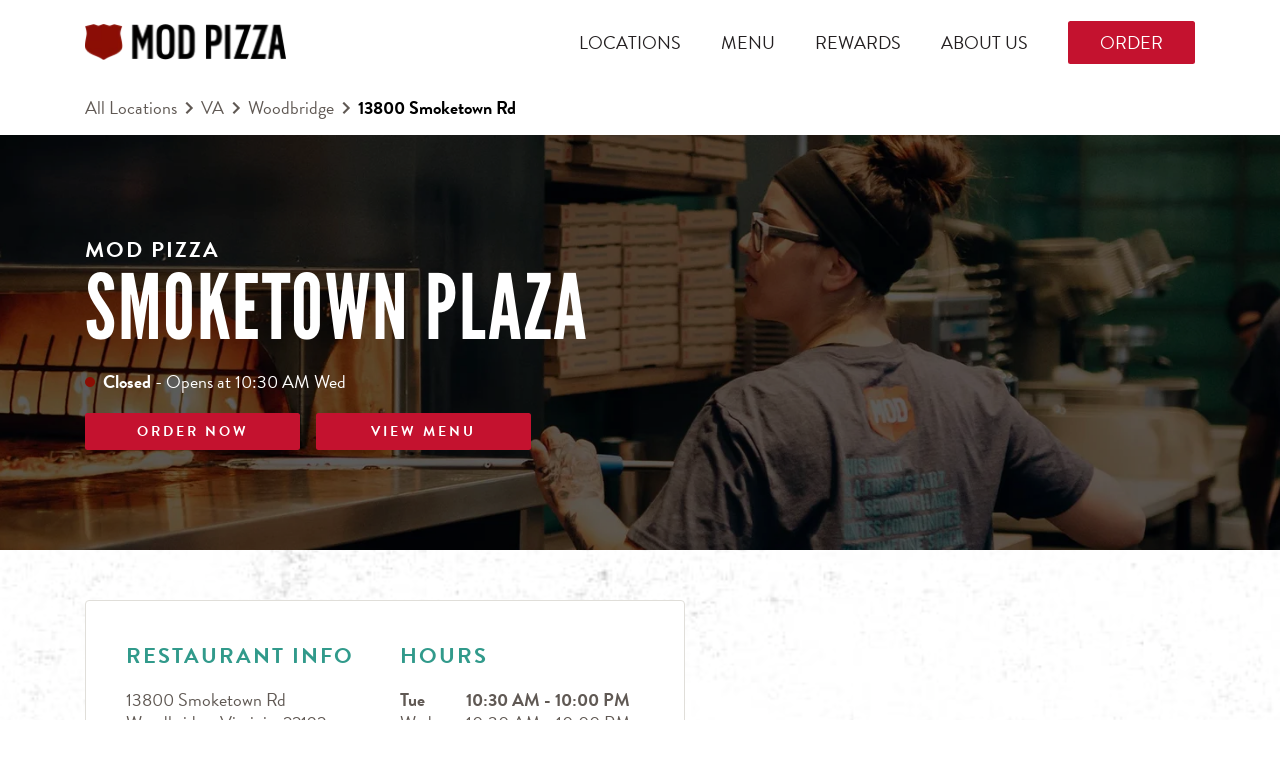

--- FILE ---
content_type: image/svg+xml
request_url: https://locations.modpizza.com/permanent-b0b701/assets/icons/store-closed.4c4827b0.svg
body_size: 188
content:
<?xml version="1.0" encoding="UTF-8"?>
<svg width="78px" height="42px" viewBox="0 0 78 42" version="1.1" xmlns="http://www.w3.org/2000/svg" xmlns:xlink="http://www.w3.org/1999/xlink">
    <defs>
        <rect id="path-1" x="0" y="8" width="72" height="26" rx="2"></rect>
        <filter x="-7.6%" y="-13.5%" width="115.3%" height="150.0%" filterUnits="objectBoundingBox" id="filter-2">
            <feMorphology radius="0.5" operator="erode" in="SourceAlpha" result="shadowSpreadOuter1"></feMorphology>
            <feOffset dx="0" dy="4" in="shadowSpreadOuter1" result="shadowOffsetOuter1"></feOffset>
            <feGaussianBlur stdDeviation="2" in="shadowOffsetOuter1" result="shadowBlurOuter1"></feGaussianBlur>
            <feComposite in="shadowBlurOuter1" in2="SourceAlpha" operator="out" result="shadowBlurOuter1"></feComposite>
            <feColorMatrix values="0 0 0 0 0   0 0 0 0 0   0 0 0 0 0  0 0 0 0.08 0" type="matrix" in="shadowBlurOuter1"></feColorMatrix>
        </filter>
    </defs>
    <g id="✸-Styles" stroke="none" stroke-width="1" fill="none" fill-rule="evenodd">
        <g id="*Guides/Styles" transform="translate(-202, -3327)">
            <g id="Icons" transform="translate(100, 3076)">
                <g id="Group" transform="translate(105, 252)">
                    <g id="Rectangle">
                        <use fill="black" fill-opacity="1" filter="url(#filter-2)" xlink:href="#path-1"></use>
                        <use stroke="#DEDEDE" stroke-width="1" fill="#F7F7F7" fill-rule="evenodd" xlink:href="#path-1"></use>
                    </g>
                    <polyline id="Path" stroke="#DEDEDE" points="28 8 36 0 44 8"></polyline>
                </g>
            </g>
        </g>
    </g>
</svg>

--- FILE ---
content_type: image/svg+xml
request_url: https://locations.modpizza.com/permanent-b0b701/assets/icons/pickup.d1ffcd52.svg
body_size: 1660
content:
<svg id="Layer_1" data-name="Layer 1" xmlns="http://www.w3.org/2000/svg" viewBox="0 0 24 24"><defs><style>.cls-1{fill:#aa182c;}</style></defs><path d="M7.56543,9.2915a1.34155,1.34155,0,1,0-1.3418-1.3413A1.34337,1.34337,0,0,0,7.56543,9.2915Zm0-2.27978a.93823.93823,0,1,1-.9375.93848A.93858.93858,0,0,1,7.56543,7.01172Z"/><path d="M9.24219,12.26367c-.28083-.07727-.80707-.21063-1.19446-.3078l.15832-1.556a.67005.67005,0,0,0-.60546-.72705L5.76074,9.50537a.6696.6696,0,0,0-.72754.606l-.335,3.82812.34766,2.333L4.209,18.6543a.94186.94186,0,0,0-.04687.68554.73475.73475,0,0,0,.41992.415.69975.69975,0,0,0,.57031.00684,1.01913,1.01913,0,0,0,.47461-.57715l1.01172-2.68652.01856-.04785L6.41406,14.709l.73535,1.543.66407,3.002a.98132.98132,0,0,0,.42382.54785.68525.68525,0,0,0,.32911.082.84764.84764,0,0,0,.24121-.03711.82758.82758,0,0,0,.57715-.9834l-.73926-3.07617-.80469-1.77344.07526-.65985c.359.09107.71808.18018.94134.23016a1.052,1.052,0,0,0,.2207.02442.67842.67842,0,0,0,.16407-1.34473Zm.14648.73584c-.03125.12647-.166.25537-.44336.18994-.40625-.08984-1.27343-.313-1.74609-.43652a.43452.43452,0,0,1-.30078-.27393l-.64551-1.77929a.20158.20158,0,0,0-.37891.13769l.64551,1.77881a.836.836,0,0,0,.57813.52734c.12054.03138.26666.06922.424.10968l-.09491.82489L8.26562,15.917l.72559,3.03418a.42539.42539,0,0,1-.30078.50879c-.34473.10645-.46875-.249-.48633-.30664l-.6748-3.03125-.835-1.76074a.4958.4958,0,0,0-.34082-.27344.31932.31932,0,0,0-.38477.35645l.27441,1.959-.99707,2.64844a.63489.63489,0,0,1-.26269.34277.29289.29289,0,0,1-.24317-.01074A.33822.33822,0,0,1,4.54,19.2002a.56683.56683,0,0,1,.041-.39063l.87891-2.498-.36133-2.38379.33692-3.78027a.2613.2613,0,0,1,.09472-.18017.28435.28435,0,0,1,.19336-.06055l1.83985.16748a.2664.2664,0,0,1,.24121.28711l-.14325,1.41424L7.6543,11.769,7.166,10.34863a.20136.20136,0,1,0-.38086.13086l.48828,1.42041a.58791.58791,0,0,0,.416.38233c.36035.08935,1.09766.2749,1.44532.37011C9.35547,12.71289,9.4209,12.87012,9.38867,12.99951Z"/><path d="M17.65918,9.877H12.791a.61464.61464,0,0,1-.61426-.61377V8.87939a.61465.61465,0,0,1,.61426-.61377h4.86816a.61465.61465,0,0,1,.61426.61377v.38379A.61464.61464,0,0,1,17.65918,9.877ZM12.791,8.669a.21.21,0,0,0-.21.21044v.38379a.21006.21006,0,0,0,.21.21045h4.86816a.21006.21006,0,0,0,.21-.21045V8.87939a.21.21,0,0,0-.21-.21044Z"/><path d="M16.18164,9.82422a.20114.20114,0,0,1-.17187-.09668l-.23243-.38037H14.68945l-.23144.38037a.2014.2014,0,1,1-.34375-.21l.248-.40576a.3067.3067,0,0,1,.2754-.168h1.19238a.31759.31759,0,0,1,.28515.18506l.23829.38867a.201.201,0,0,1-.06641.27685A.19876.19876,0,0,1,16.18164,9.82422Zm-.41992-.50244.001.00146Zm-1.0459-.01709L14.71,9.314Z"/><path d="M13.50781,6.58691V6.18359H11.15723V18.67188h7.94922V6.18018H16.8418V6.5835h1.86035V9.46924H11.56152V6.58691Zm2.26953,6.1377.07715.12646H14.61261l.07684-.12646Zm2.0918-.084a.21.21,0,0,1-.21.21045H16.3266l-.21137-.34521a.319.319,0,0,0-.28515-.18457H14.6377a.30783.30783,0,0,0-.2754.168l-.22119.36181H12.791a.21005.21005,0,0,1-.21-.21045v-.38378a.21005.21005,0,0,1,.21-.21045h4.86816a.21.21,0,0,1,.21.21045Zm.833.64844v.38867H11.56152v-.38867Zm-2.92481,2.71973.07648.125H14.61328l.07617-.125Zm2.0918-.085a.20964.20964,0,0,1-.21.21H16.32642l-.21119-.34277a.31627.31627,0,0,0-.28515-.18653H14.6377a.30648.30648,0,0,0-.2754.168l-.22113.36133H12.791a.20964.20964,0,0,1-.21-.21V15.54a.20964.20964,0,0,1,.21-.21h4.86816a.20964.20964,0,0,1,.21.21Zm.833.78027v.38965H11.56152V16.7041Zm0,1.56348H11.56152v-.76953h7.14063Zm0-1.96778h-.56946a.60193.60193,0,0,0,.14075-.376V15.54a.61474.61474,0,0,0-.61426-.61426H12.791a.61474.61474,0,0,0-.61426.61426v.38379a.60192.60192,0,0,0,.14074.376h-.756V14.082h7.14063Zm0-3.41455h-.481a.608.608,0,0,0,.05231-.24463v-.38378a.61464.61464,0,0,0-.61426-.61377H12.791a.61464.61464,0,0,0-.61426.61377v.38378a.60812.60812,0,0,0,.0523.24463h-.66754V10.666h7.14063Zm0-3.01269v.39014H11.56152V9.87256Z"/><polygon points="16.63 5.276 16.63 5.68 19.479 5.68 19.479 19.172 10.783 19.172 10.783 5.684 13.4 5.684 13.4 5.28 10.379 5.28 10.379 19.576 19.884 19.576 19.884 5.276 16.63 5.276"/><path class="cls-1" d="M15.08105,7.71338l-.11132-.07324a3.85267,3.85267,0,0,0-.666-.34424c-.10388-.03876-.20612-.08141-.30762-.126a1.39255,1.39255,0,0,1-.67285-.55322,1.7747,1.7747,0,0,1,.03906-1.14014,2.56911,2.56911,0,0,0,.0625-.33984,1.26662,1.26662,0,0,0-.08593-.37158l-.14942-.38086.2168-.06983.75488-.19287.40137.13916.51855-.15381.51954.15381.40039-.13916.98632.252-.09668.21826a1.77247,1.77247,0,0,0-.15332.54492L16.791,5.438a4.66887,4.66887,0,0,1,.12793.8164.72818.72818,0,0,1-.07911.36133,1.76045,1.76045,0,0,1-.98144.68018,3.85267,3.85267,0,0,0-.666.34424Zm-.86032-.882c.07567.0315.15183.05955.22458.08659a4.03064,4.03064,0,0,1,.63574.31592,4.04794,4.04794,0,0,1,.63672-.31592,2.44329,2.44329,0,0,0,.52336-.2477.81646.81646,0,0,0,.20486-.18486.40117.40117,0,0,0,.0676-.255,3.24491,3.24491,0,0,0-.09771-.6209,2.13874,2.13874,0,0,1-.08233-.50075,1.59405,1.59405,0,0,1,.102-.45987l-.417-.10645-.4082.14209-.5293-.15674-.52832.15674-.40918-.14209-.418.10645a1.52845,1.52845,0,0,1,.10351.48779,2.30535,2.30535,0,0,1-.07324.42773,2.01568,2.01568,0,0,0-.082.85254A1.06,1.06,0,0,0,14.22073,6.83138Z"/></svg>

--- FILE ---
content_type: image/svg+xml
request_url: https://locations.modpizza.com/permanent-b0b701/assets/icons/delivery.ea56ed52.svg
body_size: 531
content:
<svg id="Layer_1" data-name="Layer 1" xmlns="http://www.w3.org/2000/svg" viewBox="0 0 24 24"><defs><style>.cls-1{fill:#aa182c;}</style></defs><path d="M17.42676,7.81543h-1.5791V5.478l-.98926-.98877H11.06348l-.99805.99756V7.81543H8.48633a.77593.77593,0,0,0-.77539.7749v1.78174a.20215.20215,0,0,0,.40429,0V8.59033a.37135.37135,0,0,1,.3711-.37158h8.94043a.37134.37134,0,0,1,.37109.37158v8.94092a.37092.37092,0,0,1-.37109.37109H8.48633a.37093.37093,0,0,1-.3711-.37109V16.05371a.20215.20215,0,1,0-.40429,0v1.47754a.776.776,0,0,0,.77539.77539h8.94043a.776.776,0,0,0,.77539-.77539V8.59033A.77593.77593,0,0,0,17.42676,7.81543Zm-1.9834,0h-.4668V5.17853l.4668.46649ZM14.57227,5.4043H11.34961V4.89258h3.22266Zm-3.22266.40332h3.22266V7.81543H11.34961Zm-.87988-.15381.47558-.47528v2.6369h-.47558Z"/><path d="M8.80762,11.28271a.20214.20214,0,0,0-.20215-.20166H5.06934a.20167.20167,0,1,0,0,.40333H8.60547A.20214.20214,0,0,0,8.80762,11.28271Z"/><path d="M5.75,13.24609a.20255.20255,0,0,0,.20215.20215H9.3457a.20215.20215,0,1,0,0-.40429H5.95215A.20255.20255,0,0,0,5.75,13.24609Z"/><path d="M8.40527,15.21094a.20255.20255,0,0,0-.20215-.20215H5.65039a.20215.20215,0,0,0,0,.4043H8.20312A.20255.20255,0,0,0,8.40527,15.21094Z"/><path class="cls-1" d="M12.95605,15.53027l-.11132-.07422c-.15168-.091-.3011-.184-.45786-.2665-.30161-.15874-.62571-.26912-.93667-.40732a1.89387,1.89387,0,0,1-.918-.751,2.57415,2.57415,0,0,1,.06543-1.55859,3.48679,3.48679,0,0,0,.09082-.50147,1.74727,1.74727,0,0,0-.15773-.64863,1.90527,1.90527,0,0,0-.187-.36455l.25391-.07276,1.04882-.26757.57032.19824.73925-.21875.73926.21875.57129-.19824,1.2793.32666-.09668.21826a2.63966,2.63966,0,0,0-.22461.80857,2.19754,2.19754,0,0,0,.085.478,6.79023,6.79023,0,0,1,.16111.86052,1.21329,1.21329,0,0,1-.0908.72249,2.43,2.43,0,0,1-1.34863.92773,5.576,5.576,0,0,0-.96387.49609Zm-.93359-.94922a5.6599,5.6599,0,0,1,.93359.46875,5.65379,5.65379,0,0,1,.93555-.46875,2.03934,2.03934,0,0,0,1.13867-.749.57992.57992,0,0,0,.04785-.27344,2.04156,2.04156,0,0,0-.01171-.21289l-.0752-.46631c-.02344-.11132-.0498-.23046-.07422-.3413l-.07129-.33789c-.00879-.04932-.01562-.09327-.01953-.13233l-.00586-.09668a2.44514,2.44514,0,0,1,.1709-.752l-.707-.18067-.5791.20118-.749-.22168-.749.22168-.57812-.20118-.709.18067.02051.05664a2.27642,2.27642,0,0,1,.15234.69531,3.27548,3.27548,0,0,1-.10156.58887,2.74057,2.74057,0,0,0-.1084,1.272,1.53184,1.53184,0,0,0,.73633.584S11.93457,14.54883,12.02246,14.58105Zm3.25781-1.02148h0Z"/></svg>

--- FILE ---
content_type: image/svg+xml
request_url: https://locations.modpizza.com/permanent-b0b701/assets/icons/googleplay.1ac072f8.svg
body_size: 3516
content:
<?xml version="1.0" encoding="UTF-8"?>
<svg width="135px" height="40px" viewBox="0 0 135 40" version="1.1" xmlns="http://www.w3.org/2000/svg" xmlns:xlink="http://www.w3.org/1999/xlink">
    <defs>
        <linearGradient x1="86.237735%" y1="86.6949005%" x2="-50.1313759%" y2="182.383741%" id="linearGradient-1">
            <stop stop-color="#FF3A44" offset="0%"></stop>
            <stop stop-color="#C31162" offset="100%"></stop>
        </linearGradient>
        <linearGradient x1="-18.8012883%" y1="-60.3885425%" x2="42.0936259%" y2="-17.6572009%" id="linearGradient-2">
            <stop stop-color="#32A071" offset="0%"></stop>
            <stop stop-color="#2DA771" offset="6.85%"></stop>
            <stop stop-color="#15CF74" offset="47.62%"></stop>
            <stop stop-color="#06E775" offset="80.09%"></stop>
            <stop stop-color="#00F076" offset="100%"></stop>
        </linearGradient>
        <linearGradient x1="107.585647%" y1="50.0163647%" x2="-130.492257%" y2="50.0163647%" id="linearGradient-3">
            <stop stop-color="#FFE000" offset="0%"></stop>
            <stop stop-color="#FFBD00" offset="40.87%"></stop>
            <stop stop-color="#FFA500" offset="77.54%"></stop>
            <stop stop-color="#FF9C00" offset="100%"></stop>
        </linearGradient>
        <linearGradient x1="62.0983411%" y1="4.9604069%" x2="24.2466706%" y2="71.909245%" id="linearGradient-4">
            <stop stop-color="#00A0FF" offset="0%"></stop>
            <stop stop-color="#00A1FF" offset="0.66%"></stop>
            <stop stop-color="#00BEFF" offset="26.01%"></stop>
            <stop stop-color="#00D2FF" offset="51.22%"></stop>
            <stop stop-color="#00DFFF" offset="76.04%"></stop>
            <stop stop-color="#00E3FF" offset="100%"></stop>
        </linearGradient>
    </defs>
    <g stroke="none" stroke-width="1" fill="none" fill-rule="evenodd">
        <g fill-rule="nonzero">
            <path d="M130,0 L5,0 C2.25125,0 0,2.25125 0,5 L0,35 C0,37.74875 2.25125,40 5,40 L130,40 C132.74875,40 135,37.74875 135,35 L135,5 C135,2.25125 132.74875,0 130,0 Z" id="path02" fill="#A6A6A6" transform="translate(67.500000, 20.000000) scale(-1, 1) rotate(-180.000000) translate(-67.500000, -20.000000) "></path>
            <path d="M129.5,1 L5.5,1 C3,1 1,3 1,5.5 L1,34.5 C1,37 3,39 5.5,39 L129.5,39 C132,39 134,37 134,34.5 L134,5.5 C134,3 132,1 129.5,1 Z" id="path01" fill="#000000" transform="translate(67.500000, 20.000000) scale(-1, 1) rotate(-180.000000) translate(-67.500000, -20.000000) "></path>
            <path d="M43.2074136,7 C43.6501705,7 44.0723341,7.08492823 44.4751915,7.24282297 C44.8767617,7.40191388 45.2036811,7.61722488 45.4405045,7.88277512 L44.9025034,8.38755981 C44.4893494,7.93421053 43.9268936,7.71052632 43.2074136,7.71052632 C42.5587232,7.71052632 41.9962675,7.92105263 41.5187593,8.34569378 C41.0463994,8.7715311 40.8095759,9.32296651 40.8095759,10 C40.8095759,10.6770335 41.0463994,11.2332536 41.5187593,11.6590909 C41.9962675,12.0789474 42.5587232,12.2942584 43.2074136,12.2942584 C43.8960036,12.2942584 44.4751915,12.0789474 44.9321063,11.6543062 C45.233284,11.3732057 45.4044662,10.9856459 45.4495141,10.4904306 L43.2074136,10.4904306 L43.2074136,9.79904306 L46.1985971,9.79904306 C46.2346354,9.94856459 46.2449321,10.0933014 46.2449321,10.2332536 C46.2449321,11.0322967 45.9875153,11.6722488 45.4804041,12.1495215 C44.897355,12.715311 44.1379754,13 43.2074136,13 C42.3180385,13 41.5586589,12.7105263 40.9357101,12.1399522 C40.3114744,11.5610048 40,10.8504785 40,10 C40,9.14952153 40.3114744,8.43899522 40.9357101,7.86483254 C41.5586589,7.28947368 42.3180385,7 43.2074136,7 Z M70.9505116,7 C71.8450351,7 72.5992664,7.28947368 73.2080571,7.87440191 C73.8207092,8.45813397 74.1231739,9.1638756 74.1231739,10 C74.1231739,10.8409091 73.8207092,11.5514354 73.2132055,12.1303828 C72.6044147,12.7105263 71.8501834,13 70.9505116,13 C70.0456915,13 69.2914602,12.7105263 68.6826694,12.1303828 C68.0751657,11.5514354 67.7727009,10.8409091 67.7727009,10 C67.7727009,9.15909091 68.0751657,8.44856459 68.6826694,7.86961722 C69.2914602,7.28947368 70.0456915,7 70.9505116,7 Z M50.9904112,7.13157895 L50.9904112,7.8361244 L48.1807066,7.8361244 L48.1807066,9.65430622 L50.7136881,9.65430622 L50.7136881,10.3456938 L48.1807066,10.3456938 L48.1807066,12.1638756 L50.9904112,12.1638756 L50.9904112,12.8684211 L47.3852886,12.8684211 L47.3852886,7.13157895 L50.9904112,7.13157895 Z M56.0640968,7.13157895 L56.0640968,7.8361244 L54.3394041,7.8361244 L54.3394041,12.8684211 L53.5439861,12.8684211 L53.5439861,7.8361244 L51.8205805,7.8361244 L51.8205805,7.13157895 L56.0640968,7.13157895 Z M59.9292104,7.13157895 L59.9292104,12.8684211 L59.1350795,12.8684211 L59.1350795,7.13157895 L59.9292104,7.13157895 Z M65.1792265,7.13157895 L65.1792265,7.8361244 L63.4493854,7.8361244 L63.4493854,12.8684211 L62.6604029,12.8684211 L62.6604029,7.8361244 L60.9305618,7.8361244 L60.9305618,7.13157895 L65.1792265,7.13157895 Z M76.204389,7.13157895 L79.2058691,11.5933014 L79.2406204,11.5933014 L79.2058691,10.4904306 L79.2058691,7.13157895 L80,7.13157895 L80,12.8684211 L79.1711178,12.8684211 L76.0280584,8.18660287 L75.9933072,8.18660287 L76.0280584,9.29425837 L76.0280584,12.8684211 L75.2390759,12.8684211 L75.2390759,7.13157895 L76.204389,7.13157895 Z M70.9505116,7.70574163 C70.2863762,7.70574163 69.7290688,7.92105263 69.2708669,8.35047847 C68.813952,8.77990431 68.5822769,9.33133971 68.5822769,10 C68.5822769,10.6686603 68.813952,11.2200957 69.2708669,11.6495215 C69.7290688,12.0789474 70.2863762,12.2942584 70.9505116,12.2942584 C71.6094987,12.2942584 72.1719544,12.0789474 72.625008,11.6495215 C73.0819229,11.2200957 73.313598,10.6686603 73.313598,10 C73.313598,9.33133971 73.0819229,8.77990431 72.625008,8.35047847 C72.1719544,7.92105263 71.6094987,7.70574163 70.9505116,7.70574163 Z" id="GetItOn" stroke="#FFFFFF" stroke-width="0.5" fill="#FFFFFF"></path>
            <path d="M67.1653102,29.3023853 C64.8104653,29.3023853 62.8867363,27.5181651 62.8867363,25.0564404 C62.8867363,22.6146789 64.8104653,20.8117431 67.1653102,20.8117431 C69.5251681,20.8117431 71.4488971,22.6146789 71.4488971,25.0564404 C71.4488971,27.5181651 69.5251681,29.3023853 67.1653102,29.3023853 Z M67.1653102,22.4836697 C65.873216,22.4836697 64.7615888,23.5454679 64.7615888,25.0564404 C64.7615888,26.5873761 65.873216,27.6304587 67.1653102,27.6304587 C68.4574045,27.6304587 69.5740446,26.5873761 69.5740446,25.0564404 C69.5740446,23.5454679 68.4574045,22.4836697 67.1653102,22.4836697 L67.1653102,22.4836697 Z M57.829898,29.3023853 C55.4700401,29.3023853 53.551324,27.5181651 53.551324,25.0564404 C53.551324,22.6146789 55.4700401,20.8117431 57.829898,20.8117431 C60.1885026,20.8117431 62.1084719,22.6146789 62.1084719,25.0564404 C62.1084719,27.5181651 60.1885026,29.3023853 57.829898,29.3023853 Z M57.829898,22.4836697 C56.5365505,22.4836697 55.4211636,23.5454679 55.4211636,25.0564404 C55.4211636,26.5873761 56.5365505,27.6304587 57.829898,27.6304587 C59.1219922,27.6304587 60.2336194,26.5873761 60.2336194,25.0564404 C60.2336194,23.5454679 59.1219922,22.4836697 57.829898,22.4836697 Z M46.7211459,28.0010275 L46.7211459,26.196844 L51.0485964,26.196844 C50.9220188,25.1886972 50.583643,24.4475596 50.0648001,23.9310092 C49.4331653,23.307156 48.449369,22.6146789 46.7211459,22.6146789 C44.0580031,22.6146789 41.9726056,24.7544954 41.9726056,27.4058716 C41.9726056,30.0572477 44.0580031,32.1970642 46.7211459,32.1970642 C48.1611229,32.1970642 49.2088346,31.636844 49.982086,30.9106789 L51.2591413,32.1820917 C50.177592,33.2102018 48.7388682,34 46.7211459,34 C43.0691938,34 40,31.0416881 40,27.4058716 C40,23.770055 43.0691938,20.8117431 46.7211459,20.8117431 C48.6950047,20.8117431 50.177592,21.4555596 51.3431086,22.6633394 C52.5374499,23.8524037 52.9096632,25.5243303 52.9096632,26.8743486 C52.9096632,27.293578 52.8745724,27.6791193 52.8119102,28.0010275 L46.7211459,28.0010275 Z M92.1462167,26.6023486 C91.7940552,27.5518532 90.7074929,29.3023853 88.4942646,29.3023853 C86.3010881,29.3023853 84.4751121,27.5817982 84.4751121,25.0564404 C84.4751121,22.6783119 86.2822895,20.8117431 88.7048095,20.8117431 C90.6636294,20.8117431 91.7940552,22.0008073 92.2590086,22.6932844 L90.8052459,23.6577615 C90.3202406,22.9515596 89.6597812,22.4836697 88.7048095,22.4836697 C87.756104,22.4836697 87.0755927,22.9166239 86.6394639,23.770055 L92.3429759,26.1194862 L92.1462167,26.6023486 L92.1462167,26.6023486 Z M86.331166,25.1886972 C86.2822895,26.8256881 87.6082213,27.6641468 88.55818,27.6641468 C89.3026067,27.6641468 89.9342416,27.293578 90.1447865,26.7633028 L86.331166,25.1886972 L86.331166,25.1886972 Z M81.6954176,21.0700183 L83.5702701,21.0700183 L83.5702701,33.5470826 L81.6954176,33.5470826 L81.6954176,21.0700183 Z M78.6249705,28.3566239 L78.5623083,28.3566239 C78.1412184,28.853211 77.3378892,29.3023853 76.3202554,29.3023853 C74.1847281,29.3023853 72.2321745,27.4358165 72.2321745,25.0427156 C72.2321745,22.6633394 74.1847281,20.8117431 76.3202554,20.8117431 C77.3378892,20.8117431 78.1412184,21.2646606 78.5623083,21.7762202 L78.6249705,21.7762202 L78.6249705,21.1673394 C78.6249705,19.5440734 77.7539661,18.6719266 76.34908,18.6719266 C75.2036152,18.6719266 74.4930261,19.4954128 74.199767,20.1878899 L72.569297,19.5103853 C73.0392634,18.3849541 74.2837344,17 76.34908,17 C78.5472694,17 80.4020701,18.287633 80.4020701,21.4206239 L80.4020701,29.0441101 L78.6249705,29.0441101 L78.6249705,28.3566239 L78.6249705,28.3566239 Z M76.4806706,22.4836697 C75.1885763,22.4836697 74.107027,23.5604404 74.107027,25.0427156 C74.107027,26.5387156 75.1885763,27.6304587 76.4806706,27.6304587 C77.7539661,27.6304587 78.7578143,26.5387156 78.7578143,25.0427156 C78.7578143,23.5604404 77.7539661,22.4836697 76.4806706,22.4836697 L76.4806706,22.4836697 Z M100.923935,33.5470826 L96.4398296,33.5470826 L96.4398296,21.0700183 L98.3096691,21.0700183 L98.3096691,25.797578 L100.923935,25.797578 C103.00056,25.797578 105.037081,27.293578 105.037081,29.6729541 C105.037081,32.0510826 102.995547,33.5470826 100.923935,33.5470826 L100.923935,33.5470826 Z M100.972812,27.5331376 L98.3096691,27.5331376 L98.3096691,31.8115229 L100.972812,31.8115229 C102.368925,31.8115229 103.165988,30.6573945 103.165988,29.6729541 C103.165988,28.7072294 102.368925,27.5331376 100.972812,27.5331376 Z M112.531479,29.3260917 C111.180482,29.3260917 109.775596,28.7321835 109.19785,27.4158532 L110.857145,26.7233761 C111.214319,27.4158532 111.871019,27.6404404 112.565316,27.6404404 C113.535327,27.6404404 114.519123,27.0602569 114.534162,26.0358899 L114.534162,25.9048807 C114.195786,26.0995229 113.471411,26.3877431 112.580355,26.3877431 C110.79323,26.3877431 108.972266,25.4082936 108.972266,23.5804037 C108.972266,21.9084771 110.436055,20.8317064 112.081564,20.8317064 C113.339821,20.8317064 114.034118,21.3969174 114.470247,22.0544587 L114.534162,22.0544587 L114.534162,21.0899817 L116.340086,21.0899817 L116.340086,25.8761835 C116.340086,28.088367 114.680791,29.3260917 112.531479,29.3260917 Z M112.305895,22.4886606 C111.694312,22.4886606 110.842106,22.7906055 110.842106,23.5454679 C110.842106,24.5111927 111.904857,24.8817615 112.824738,24.8817615 C113.648119,24.8817615 114.034118,24.700844 114.534162,24.4625321 C114.387532,23.307156 113.388697,22.4886606 112.305895,22.4886606 L112.305895,22.4886606 Z M122.919615,29.052844 L120.770303,23.6440367 L120.706387,23.6440367 L118.484386,29.052844 L116.467917,29.052844 L119.806558,21.4942385 L117.901628,17.2882202 L119.855435,17.2882202 L125,29.052844 L122.919615,29.052844 L122.919615,29.052844 Z M106.064741,21.0700183 L107.939594,21.0700183 L107.939594,33.5470826 L106.064741,33.5470826 L106.064741,21.0700183 Z" id="GooglePlay" fill="#FFFFFF" transform="translate(82.500000, 25.500000) scale(-1, 1) rotate(-180.000000) translate(-82.500000, -25.500000) "></path>
            <path d="M22.5,33.3695314 L9.5,20.8695314 C9.97239907,20.3768229 11.1239608,20.3768229 12,20.8695314 L27,28.8695314 L22.5,33.3695314 Z" id="path06" fill="url(#linearGradient-1)" transform="translate(18.250000, 26.934766) scale(-1, 1) rotate(-180.000000) translate(-18.250000, -26.934766) "></path>
            <path d="M27,12.1322396 L12,20.1322396 C11.1239608,20.620056 9.97239907,20.6251111 9.5,20.1322396 L22.5,7.63223961 L27,12.1322396 Z" id="path05" fill="url(#linearGradient-2)" transform="translate(18.250000, 14.066120) scale(-1, 1) rotate(-180.000000) translate(-18.250000, -14.066120) "></path>
            <path d="M27,16 L22.5,20.5 L27,25 L31.9696522,22.0149036 C33.3434493,21.1838106 33.3434493,19.8161894 31.9696522,18.9798364 L27,16 Z" id="path04" fill="url(#linearGradient-3)" transform="translate(27.750000, 20.500000) scale(-1, 1) rotate(-180.000000) translate(-27.750000, -20.500000) "></path>
            <path d="M9.46630571,32.9276952 C9.17093687,32.6210232 9,32.1435624 9,31.5252319 L9,9.46978159 C9,8.85145108 9.17093687,8.37399023 9.46630571,8.06731824 L9.53920526,8 L22.5,20.5 L9.53920526,33 L9.46630571,32.9276952 Z" id="path03" fill="url(#linearGradient-4)" transform="translate(15.750000, 20.500000) scale(-1, 1) rotate(-180.000000) translate(-15.750000, -20.500000) "></path>
        </g>
    </g>
</svg>

--- FILE ---
content_type: image/svg+xml
request_url: https://locations.modpizza.com/permanent-b0b701/assets/icons/appstore.b186dcee.svg
body_size: 6600
content:
<?xml version="1.0" encoding="UTF-8"?>
<svg width="135px" height="40px" viewBox="0 0 135 40" version="1.1" xmlns="http://www.w3.org/2000/svg" xmlns:xlink="http://www.w3.org/1999/xlink">
    <g stroke="none" stroke-width="1" fill="none" fill-rule="evenodd">
        <g fill-rule="nonzero">
            <path d="M130,0 L5,0 C2.25125,0 0,2.25125 0,5 L0,35 C0,37.74875 2.25125,40 5,40 L130,40 C132.74875,40 135,37.74875 135,35 L135,5 C135,2.25125 132.74875,0 130,0 Z" id="path02" fill="#A6A6A6" transform="translate(67.500000, 20.000000) scale(-1, 1) rotate(-180.000000) translate(-67.500000, -20.000000) "></path>
            <path d="M129.5,1 L5.5,1 C3,1 1,3 1,5.5 L1,34.5 C1,37 3,39 5.5,39 L129.5,39 C132,39 134,37 134,34.5 L134,5.5 C134,3 132,1 129.5,1 Z" id="path01" fill="#000000" transform="translate(67.500000, 20.000000) scale(-1, 1) rotate(-180.000000) translate(-67.500000, -20.000000) "></path>
            <path d="M30.5398117,19.6590873 C30.5104709,16.3291407 33.2098225,14.7091109 33.3332561,14.6336886 C31.8045004,12.357588 29.4349796,12.0466001 28.6023086,12.0218037 C26.6121944,11.807935 24.6817735,13.2378593 23.667999,13.2378593 C22.6339896,13.2378593 21.0728578,12.0424674 19.3903159,12.0775956 C17.2251688,12.1116906 15.1996434,13.3918035 14.0887408,15.3796462 C11.7961131,19.4328204 13.5059723,25.3891163 15.7024836,28.6653374 C16.8012452,30.2698695 18.0851572,32.0614076 19.7656755,31.9983835 C21.4097709,31.9291603 22.0239037,30.9280067 24.0079474,30.9280067 C25.9737795,30.9280067 26.5504776,31.9983835 28.2643837,31.9580894 C30.0288774,31.9291603 31.13978,30.346325 32.200095,28.7273284 C33.4698425,26.8882639 33.979765,25.0770953 34,24.9841089 C33.9585182,24.9696443 30.5731994,23.6502705 30.5398117,19.6590873 Z" id="Shape" fill="#FFFFFF"></path>
            <path d="M26.7064669,10.1645161 C27.5541372,9.05133046 28.1341222,7.53686838 27.973123,6 C26.7462318,6.05703421 25.2118903,6.8911596 24.3283346,7.97990201 C23.5466157,8.93929897 22.848306,10.5118137 23.0287027,11.9906294 C24.4068944,12.0985871 25.8219413,11.2603878 26.7064669,10.1645161 Z" id="Shape" fill="#FFFFFF"></path>
            <path d="M60.3412334,20.6220065 C61.476839,20.6220065 62.4248489,21.0584046 63.1832568,21.9321771 C63.9436712,22.8069259 64.3228751,23.9569862 64.3228751,25.3833343 C64.3228751,26.9766267 63.8804705,28.2360306 62.9956612,29.1605697 C62.203145,29.9835755 61.2190204,30.3945902 60.0442906,30.3945902 C58.7762646,30.3945902 57.8653726,29.9513582 57.3106112,29.064894 L57.2704838,29.064894 L57.2704838,34 L55.1316931,34 L55.1316931,23.8984092 C55.1316931,22.8967438 55.1046071,21.8687188 55.0524415,20.8143341 L56.9334136,20.8143341 L57.0527926,22.2992592 L57.09292,22.2992592 C57.8061846,21.1804399 58.8886214,20.6220065 60.3412334,20.6220065 Z M71.4143907,20.6220065 C72.5489931,20.6220065 73.497003,21.0584046 74.2574173,21.9321771 C75.0148221,22.8069259 75.3950292,23.9569862 75.3950292,25.3833343 C75.3950292,26.9766267 74.9526246,28.2360306 74.0668121,29.1605697 C73.2752991,29.9835755 72.2911745,30.3945902 71.1164447,30.3945902 C69.8484187,30.3945902 68.9375266,29.9513582 68.3837685,29.064894 L68.3436411,29.064894 L68.3436411,34 L66.2048504,34 L66.2048504,23.8984092 C66.2048504,22.8967438 66.1777644,21.8687188 66.1255988,20.8143341 L68.0065709,20.8143341 L68.1259499,22.2992592 L68.1660773,22.2992592 C68.8783387,21.1804399 69.9607755,20.6220065 71.4143907,20.6220065 Z M100.845836,20.6229828 C102.25832,20.6229828 103.394929,21.0789066 104.252652,21.9917303 C105.073258,22.8772182 105.482557,24.0204445 105.482557,25.4214093 C105.482557,26.8614254 105.059213,28.043703 104.214531,28.9682421 C103.328719,29.9201172 102.152986,30.3945902 100.687332,30.3945902 C99.2748476,30.3945902 98.1502771,29.9386665 97.3116144,29.026819 C96.4729516,28.1149716 96.0536202,26.963935 96.0536202,25.5766381 C96.0536202,24.1249067 96.4849898,22.9357951 97.3507386,22.011256 C98.214481,21.0857405 99.3801821,20.6229828 100.845836,20.6229828 Z M84.2300805,17 C85.4449377,17 86.4541419,17.2059955 87.2596995,17.6170103 L86.7250019,19.3137885 C85.972613,18.9154655 85.1219121,18.7163039 84.1698894,18.7163039 C83.4175006,18.7163039 82.8296341,18.8969161 82.4082963,19.2561879 C82.0521656,19.5773847 81.8735987,19.9688738 81.8735987,20.4326078 C81.8735987,20.9461322 82.0772453,21.3708149 82.4865448,21.7047034 C82.8426755,22.0132085 83.4897299,22.347097 84.4287112,22.7073451 C85.5773581,23.1574111 86.4210368,23.6836272 86.9637599,24.2869695 C87.5044767,24.8883593 87.7743335,25.6410728 87.7743335,26.5392523 C87.7743335,27.6444036 87.3800818,28.5435594 86.5885687,29.237696 C85.7188072,29.9962672 84.5079628,30.3750646 82.9520227,30.3750646 C81.5154616,30.3750646 80.3638051,30.1056108 79.4920372,29.5657268 L79.9876107,27.8308735 C80.9265919,28.3834491 81.956863,28.6607133 83.0794272,28.6607133 C83.8849848,28.6607133 84.5119755,28.4830299 84.9624056,28.1296158 C85.4108294,27.7762017 85.6345397,27.3017286 85.6345397,26.7101016 C85.6345397,26.1829093 85.4499536,25.738701 85.0797783,25.3784529 C84.7116094,25.0182048 84.0966569,24.68334 83.2379304,24.3738586 C80.9005091,23.5254695 79.7328016,22.2826624 79.7328016,20.6483662 C79.7328016,19.5803136 80.1421012,18.7045885 80.9617034,18.0231436 C81.7782961,17.3407224 82.8677551,17 84.2300805,17 Z M92.4883004,18.4800436 L92.4883004,20.8123816 L94.8457854,20.8123816 L94.8457854,22.3763855 L92.4883004,22.3763855 L92.4883004,26.9248837 C92.4883004,28.081778 92.903619,28.659737 93.7362626,28.659737 C94.1184762,28.659737 94.4354827,28.6275197 94.6862789,28.5630851 L94.7454669,30.1436858 C94.3241291,30.296962 93.7693677,30.3740883 93.0821859,30.3740883 C92.2375041,30.3740883 91.5774083,30.1231838 91.1008953,29.6223511 C90.6263888,29.1205421 90.3876307,28.278987 90.3876307,27.0967094 L90.3876307,22.3744329 L88.9831716,22.3744329 L88.9831716,20.8123816 L90.3876307,20.8123816 L90.3876307,19.0970539 L92.4883004,18.4800436 Z M118.000301,20.6044335 C119.387706,20.6044335 120.438041,21.1052662 121.151305,22.1069316 C121.716099,22.9026015 122,23.8866938 122,25.0553035 C122,25.4282433 121.97492,25.7426061 121.921752,25.9993683 L115.50538,25.9993683 C115.530459,26.9248837 115.840443,27.6326882 116.436335,28.1208293 C116.977052,28.5572274 117.676272,28.7759145 118.534999,28.7759145 C119.485015,28.7759145 120.351767,28.628496 121.131242,28.3326825 L121.466306,29.77758 C120.555413,30.1641877 119.479999,30.3565152 118.239059,30.3565152 C116.74632,30.3565152 115.574599,29.9289037 114.721892,29.0746569 C113.871191,28.22041 113.444837,27.0732786 113.444837,25.6342388 C113.444837,24.2215586 113.841095,23.0451387 114.634615,22.1069316 C115.465252,21.1052662 116.587816,20.6044335 118.000301,20.6044335 Z M48.9520728,17.190375 L53.2707847,30.182737 L50.9925514,30.182737 L49.7445891,26.3664504 L45.4068166,26.3664504 L44.2180423,30.182737 L42,30.182737 L46.297645,17.190375 L48.9520728,17.190375 Z M111.899932,20.6220065 C112.09756,20.6220065 112.276127,20.6356745 112.43463,20.6600815 L112.43463,22.644863 C112.222958,22.606788 111.997241,22.5872624 111.76049,22.5872624 C111.008101,22.5872624 110.426253,22.8635502 110.016954,23.4171022 C109.660823,23.9052432 109.482256,24.5222535 109.482256,25.2671567 L109.482256,30.182737 L107.344469,30.182737 L107.364532,23.7646586 C107.364532,22.6848906 107.337446,21.7017745 107.284278,20.8153104 L109.147192,20.8153104 L109.225441,22.6077643 L109.284629,22.6077643 C109.510345,21.9917303 109.866476,21.495779 110.354024,21.1238155 C110.830537,20.7889508 111.345171,20.6220065 111.899932,20.6220065 Z M100.769593,22.1450066 C99.9098638,22.1450066 99.2567903,22.5189226 98.8083666,23.2657784 C98.4241467,23.8847413 98.2345447,24.6374548 98.2345447,25.527824 C98.2345447,26.3918337 98.4241467,27.1328318 98.8083666,27.7498421 C99.2708349,28.4976742 99.9168861,28.8706139 100.750533,28.8706139 C101.567126,28.8706139 102.208161,28.4898639 102.670629,27.7303164 C103.064881,27.1006145 103.263512,26.3518061 103.263512,25.4887728 C103.263512,24.6247631 103.07391,23.883765 102.68969,23.2657784 C102.241266,22.5179464 101.600231,22.1450066 100.769593,22.1450066 Z M59.6480325,22.2787573 C59.1203571,22.2787573 58.6408347,22.4505829 58.2124746,22.7893528 C57.7831114,23.1310515 57.5022195,23.5772124 57.3708023,24.1297881 C57.3045921,24.3875266 57.271487,24.5984035 57.271487,24.7643714 L57.271487,26.3264228 C57.271487,27.0078677 57.4861686,27.5828978 57.9155318,28.0524895 C58.344895,28.5220812 58.902666,28.7563889 59.5888446,28.7563889 C60.3944022,28.7563889 61.0213929,28.4537415 61.4698167,27.8503991 C61.9192436,27.2460805 62.1439571,26.4494343 62.1439571,25.4594843 C62.1439571,24.5476368 61.9332882,23.7958996 61.5099441,23.2042727 C61.0474757,22.5872624 60.4265042,22.2787573 59.6480325,22.2787573 Z M70.7201866,22.2787573 C70.191508,22.2787573 69.7129887,22.4505829 69.2836255,22.7893528 C68.8542623,23.1310515 68.5743736,23.5772124 68.4429564,24.1297881 C68.3777494,24.3875266 68.3436411,24.5984035 68.3436411,24.7643714 L68.3436411,26.3264228 C68.3436411,27.0078677 68.5583227,27.5828978 68.9856795,28.0524895 C69.4150428,28.5211049 69.9728137,28.7563889 70.6609987,28.7563889 C71.4665563,28.7563889 72.093547,28.4537415 72.5419708,27.8503991 C72.9913977,27.2460805 73.2161112,26.4494343 73.2161112,25.4594843 C73.2161112,24.5476368 73.0044391,23.7958996 72.581095,23.2042727 C72.1186266,22.5872624 71.4996614,22.2787573 70.7201866,22.2787573 Z M47.5666742,18.9252283 L47.5265468,18.9252283 C47.3951295,19.4778039 47.1834575,20.2939758 46.8925338,21.3727675 L45.7840142,24.7653477 L49.3683947,24.7653477 L48.2398114,21.3727675 C48.1204324,21.0261873 47.8967221,20.2100155 47.5666742,18.9252283 Z M117.840795,22.0473784 C117.141574,22.0473784 116.572769,22.3295239 116.138389,22.8957675 C115.782259,23.3458336 115.570587,23.8857176 115.50538,24.5144432 L119.960525,24.5144432 C119.974569,23.8984092 119.835127,23.3653592 119.545206,22.9152932 C119.175031,22.3363579 118.606225,22.0473784 117.840795,22.0473784 Z" fill="#FFFFFF"></path>
            <path d="M88.248,6 L88.248,11.607 C88.248,12.066 88.26,12.489 88.285,12.877 L87.355,12.877 L87.306,12.12 L87.277,12.12 C86.98,12.696 86.474,12.984 85.763,12.984 C85.195,12.984 84.722,12.761 84.347,12.315 C83.972,11.869 83.785,11.29 83.785,10.579 C83.785,9.816 83.988,9.198 84.396,8.726 C84.791,8.286 85.275,8.066 85.851,8.066 C86.484,8.066 86.927,8.279 87.179,8.706 L87.199,8.706 L87.199,6 L88.248,6 Z M52.639,8.067 C53.331,8.067 53.887,8.296 54.308,8.755 C54.708,9.201 54.909,9.777 54.909,10.481 C54.909,11.206 54.702,11.8 54.288,12.266 C53.854,12.745 53.279,12.984 52.561,12.984 C51.869,12.984 51.318,12.755 50.907,12.295 C50.497,11.836 50.292,11.257 50.292,10.559 C50.292,9.829 50.503,9.23 50.927,8.765 C51.351,8.3 51.921,8.067 52.639,8.067 Z M74.987,8.067 C75.68,8.067 76.235,8.296 76.657,8.755 C77.057,9.201 77.258,9.777 77.258,10.481 C77.258,11.206 77.051,11.8 76.637,12.266 C76.203,12.745 75.627,12.984 74.91,12.984 C74.217,12.984 73.666,12.755 73.256,12.295 C72.846,11.836 72.641,11.257 72.641,10.559 C72.641,9.829 72.852,9.23 73.276,8.765 C73.7,8.3 74.27,8.067 74.987,8.067 Z M80.412,8.067 C81.644,8.067 82.262,8.717 82.262,10.017 L82.262,11.753 C82.262,12.224 82.285,12.599 82.33,12.877 L81.389,12.877 L81.311,12.334 L81.282,12.334 C80.96,12.767 80.501,12.984 79.905,12.984 C79.46,12.984 79.1,12.841 78.829,12.557 C78.583,12.299 78.46,11.978 78.46,11.597 C78.46,11.021 78.7,10.582 79.183,10.278 C79.665,9.974 80.343,9.825 81.216,9.832 L81.216,9.744 C81.216,9.123 80.89,8.813 80.237,8.813 C79.772,8.813 79.362,8.93 79.008,9.162 L78.795,8.474 C79.233,8.203 79.774,8.067 80.412,8.067 Z M94.979,8.067 C95.67,8.067 96.227,8.296 96.647,8.755 C97.047,9.201 97.248,9.777 97.248,10.481 C97.248,11.206 97.041,11.8 96.627,12.266 C96.193,12.745 95.619,12.984 94.9,12.984 C94.209,12.984 93.658,12.755 93.246,12.295 C92.836,11.836 92.631,11.257 92.631,10.559 C92.631,9.829 92.842,9.23 93.266,8.765 C93.69,8.3 94.26,8.067 94.979,8.067 Z M108.781,6.989 L108.781,8.162 L109.935,8.162 L109.935,8.948 L108.782,8.948 L108.782,11.238 C108.782,11.82 108.987,12.111 109.393,12.111 C109.581,12.111 109.737,12.095 109.86,12.062 L109.887,12.857 C109.68,12.935 109.408,12.974 109.073,12.974 C108.659,12.974 108.337,12.848 108.104,12.596 C107.87,12.344 107.754,11.92 107.754,11.325 L107.754,8.948 L107.065,8.948 L107.065,8.163 L107.754,8.163 L107.754,7.299 L108.781,6.989 Z M119.246,8.058 C119.924,8.058 120.439,8.31 120.787,8.814 C121.068,9.214 121.207,9.709 121.207,10.297 C121.207,10.485 121.193,10.643 121.168,10.772 L118.025,10.772 C118.039,11.238 118.189,11.593 118.48,11.839 C118.746,12.059 119.089,12.169 119.509,12.169 C119.974,12.169 120.398,12.095 120.78,11.946 L120.944,12.674 C120.497,12.868 119.971,12.965 119.362,12.965 C118.632,12.965 118.057,12.75 117.641,12.32 C117.223,11.89 117.016,11.313 117.016,10.589 C117.016,9.878 117.209,9.286 117.598,8.814 C118.004,8.31 118.553,8.058 119.246,8.058 Z M45.481,6.29 C46.626,6.29 47.489,6.539 48.071,7.037 C48.723,7.6 49.05,8.405 49.05,9.453 C49.05,10.63 48.697,11.516 47.992,12.111 C47.339,12.66 46.411,12.935 45.209,12.935 C44.613,12.935 44.103,12.909 43.676,12.857 L43.676,6.426 C44.233,6.336 44.833,6.29 45.481,6.29 Z M101.244,8.064 C101.683,8.064 102.049,8.206 102.34,8.491 C102.703,8.84 102.883,9.361 102.883,10.053 L102.883,12.877 L101.836,12.877 L101.836,10.177 C101.836,9.345 101.52,8.929 100.885,8.929 C100.574,8.929 100.323,9.043 100.129,9.272 C99.935,9.501 99.838,9.771 99.838,10.08 L99.838,12.876 L98.789,12.876 L98.789,9.51 C98.789,9.096 98.777,8.647 98.752,8.161 L99.672,8.161 L99.721,8.898 L99.75,8.898 C99.873,8.669 100.055,8.48 100.293,8.329 C100.578,8.153 100.895,8.064 101.244,8.064 Z M112.437,6 L112.437,8.841 L112.457,8.841 C112.787,8.324 113.26,8.066 113.873,8.066 C114.307,8.066 114.666,8.208 114.951,8.493 C115.306,8.848 115.484,9.376 115.484,10.074 L115.484,12.877 L114.435,12.877 L114.435,10.197 C114.435,9.352 114.119,8.929 113.486,8.929 C113,8.929 112.668,9.174 112.486,9.664 C112.455,9.767 112.437,9.893 112.437,10.041 L112.437,12.876 L111.39,12.876 L111.39,6 L112.437,6 Z M66.558,8.064 C66.998,8.064 67.364,8.206 67.655,8.491 C68.017,8.84 68.198,9.361 68.198,10.053 L68.198,12.877 L67.15,12.877 L67.15,10.177 C67.15,9.345 66.834,8.929 66.2,8.929 C65.889,8.929 65.638,9.043 65.443,9.272 C65.25,9.501 65.152,9.771 65.152,10.08 L65.152,12.876 L64.104,12.876 L64.104,9.51 C64.104,9.096 64.091,8.647 64.066,8.161 L64.987,8.161 L65.036,8.898 L65.065,8.898 C65.187,8.669 65.369,8.48 65.608,8.329 C65.892,8.153 66.21,8.064 66.558,8.064 Z M57.012,8.163 L57.545,10.404 C57.674,10.934 57.78,11.439 57.865,11.917 L57.884,11.917 C57.962,11.523 58.091,11.021 58.273,10.414 L58.942,8.164 L59.796,8.164 L60.437,10.366 C60.592,10.903 60.718,11.42 60.815,11.918 L60.844,11.918 C60.915,11.433 61.022,10.916 61.164,10.366 L61.736,8.164 L62.765,8.164 L62.765,8.163 L61.29,12.877 L60.33,12.877 L59.719,10.83 C59.564,10.319 59.438,9.811 59.34,9.307 L59.321,9.307 C59.23,9.825 59.104,10.332 58.942,10.83 L58.293,12.877 L57.322,12.877 L55.935,8.163 L57.012,8.163 Z M71.088,6 L71.088,12.877 L70.041,12.877 L70.041,6 L71.088,6 Z M52.601,8.832 C52.18,8.832 51.86,9.02 51.64,9.396 C51.452,9.707 51.359,10.086 51.359,10.534 C51.359,10.969 51.453,11.342 51.64,11.653 C51.867,12.029 52.183,12.217 52.591,12.217 C52.991,12.217 53.305,12.026 53.531,11.643 C53.725,11.326 53.822,10.95 53.822,10.515 C53.822,10.08 53.728,9.707 53.541,9.396 C53.321,9.02 53.008,8.832 52.601,8.832 Z M74.95,8.832 C74.528,8.832 74.208,9.02 73.989,9.396 C73.801,9.707 73.708,10.086 73.708,10.534 C73.708,10.969 73.802,11.342 73.989,11.653 C74.216,12.029 74.532,12.217 74.94,12.217 C75.34,12.217 75.653,12.026 75.879,11.643 C76.074,11.326 76.17,10.95 76.17,10.515 C76.17,10.08 76.076,9.707 75.889,9.396 C75.67,9.02 75.356,8.832 74.95,8.832 Z M94.94,8.832 C94.52,8.832 94.2,9.02 93.979,9.396 C93.791,9.707 93.698,10.086 93.698,10.534 C93.698,10.969 93.792,11.342 93.979,11.653 C94.206,12.029 94.522,12.217 94.93,12.217 C95.33,12.217 95.645,12.026 95.871,11.643 C96.064,11.326 96.162,10.95 96.162,10.515 C96.162,10.08 96.068,9.707 95.881,9.396 C95.66,9.02 95.348,8.832 94.94,8.832 Z M81.242,10.53 C80.086,10.51 79.508,10.827 79.508,11.48 C79.508,11.726 79.574,11.91 79.709,12.033 C79.844,12.156 80.016,12.217 80.221,12.217 C80.451,12.217 80.666,12.144 80.862,11.999 C81.059,11.853 81.18,11.668 81.225,11.441 C81.236,11.39 81.242,11.328 81.242,11.257 L81.242,10.53 Z M86.09,8.881 C85.699,8.881 85.393,9.036 85.168,9.347 C84.945,9.658 84.832,10.055 84.832,10.54 C84.832,11.006 84.939,11.384 85.154,11.675 C85.381,11.985 85.687,12.14 86.07,12.14 C86.414,12.14 86.689,12.011 86.898,11.752 C87.1,11.513 87.199,11.225 87.199,10.889 L87.199,10.103 C87.199,9.967 87.189,9.857 87.17,9.773 C87.111,9.521 86.984,9.309 86.791,9.138 C86.596,8.967 86.361,8.881 86.09,8.881 Z M45.568,7.115 C45.238,7.115 44.957,7.137 44.724,7.183 L44.724,12.072 C44.853,12.092 45.089,12.101 45.432,12.101 C46.234,12.101 46.853,11.878 47.289,11.432 C47.725,10.986 47.945,10.336 47.945,9.482 C47.945,8.719 47.743,8.134 47.339,7.726 C46.935,7.319 46.345,7.115 45.568,7.115 Z M119.17,8.784 C118.828,8.784 118.549,8.926 118.336,9.211 C118.162,9.438 118.059,9.709 118.025,10.026 L120.207,10.026 C120.215,9.715 120.146,9.447 120.004,9.221 C119.822,8.93 119.545,8.784 119.17,8.784 Z" id="DownloadOnThe" fill="#FFFFFF"></path>
        </g>
    </g>
</svg>

--- FILE ---
content_type: text/javascript; charset=utf-8
request_url: https://locations.modpizza.com/permanent-b0b701/es6/primary/locationEntity/index.c83e134c.js
body_size: 32741
content:
(function(K){function g(_){for(var v=_[0],E=_[1],R=_[2],h,y,m=0,O=[];m<v.length;m++)y=v[m],Object.prototype.hasOwnProperty.call(u,y)&&u[y]&&O.push(u[y][0]),u[y]=0;for(h in E)Object.prototype.hasOwnProperty.call(E,h)&&(K[h]=E[h]);for(f&&f(_);O.length;)O.shift()();return o.push.apply(o,R||[]),d()}function d(){for(var _,v=0;v<o.length;v++){for(var E=o[v],R=!0,h=1;h<E.length;h++){var y=E[h];u[y]!==0&&(R=!1)}R&&(o.splice(v--,1),_=l(l.s=E[0]))}return _}var a={},T={5:0},u={5:0},o=[];function i(_){return l.p+""+({}[_]||_)+"."+{"9":"02e696cb"}[_]+".js"}function l(_){if(a[_])return a[_].exports;var v=a[_]={i:_,l:!1,exports:{}};return K[_].call(v.exports,v,v.exports,l),v.l=!0,v.exports}l.e=function(v){var E=[],R={"9":1};T[v]?E.push(T[v]):T[v]!==0&&R[v]&&E.push(T[v]=new Promise(function(P,I){for(var w=""+v+"."+{"9":"47d271ac"}[v]+".css",M=l.p+w,x=document.getElementsByTagName("link"),b=0;b<x.length;b++){var U=x[b],W=U.getAttribute("data-href")||U.getAttribute("href");if(U.rel==="stylesheet"&&(W===w||W===M))return P()}for(var G=document.getElementsByTagName("style"),b=0;b<G.length;b++){var U=G[b],W=U.getAttribute("data-href");if(W===w||W===M)return P()}var z=document.createElement("link");z.rel="stylesheet",z.type="text/css",z.onload=P,z.onerror=function(Q){var et=Q&&Q.target&&Q.target.src||M,q=new Error("Loading CSS chunk "+v+` failed.
(`+et+")");q.code="CSS_CHUNK_LOAD_FAILED",q.request=et,delete T[v],z.parentNode.removeChild(z),I(q)},z.href=M;var rt=document.getElementsByTagName("head")[0];rt.appendChild(z)}).then(function(){T[v]=0}));var h=u[v];if(h!==0)if(h)E.push(h[2]);else{var y=new Promise(function(P,I){h=u[v]=[P,I]});E.push(h[2]=y);var m=document.createElement("script"),O;m.charset="utf-8",m.timeout=120,l.nc&&m.setAttribute("nonce",l.nc),m.src=i(v);var L=new Error;O=function(P){m.onerror=m.onload=null,clearTimeout(D);var I=u[v];if(I!==0){if(I){var w=P&&(P.type==="load"?"missing":P.type),M=P&&P.target&&P.target.src;L.message="Loading chunk "+v+` failed.
(`+w+": "+M+")",L.name="ChunkLoadError",L.type=w,L.request=M,I[1](L)}u[v]=void 0}};var D=setTimeout(function(){O({type:"timeout",target:m})},12e4);m.onerror=m.onload=O,document.head.appendChild(m)}return Promise.all(E)},l.m=K,l.c=a,l.d=function(_,v,E){l.o(_,v)||Object.defineProperty(_,v,{enumerable:!0,get:E})},l.r=function(_){typeof Symbol!="undefined"&&Symbol.toStringTag&&Object.defineProperty(_,Symbol.toStringTag,{value:"Module"}),Object.defineProperty(_,"__esModule",{value:!0})},l.t=function(_,v){if(v&1&&(_=l(_)),v&8||v&4&&typeof _=="object"&&_&&_.__esModule)return _;var E=Object.create(null);if(l.r(E),Object.defineProperty(E,"default",{enumerable:!0,value:_}),v&2&&typeof _!="string")for(var R in _)l.d(E,R,function(h){return _[h]}.bind(null,R));return E},l.n=function(_){var v=_&&_.__esModule?function(){return _.default}:function(){return _};return l.d(v,"a",v),v},l.o=function(_,v){return Object.prototype.hasOwnProperty.call(_,v)},l.p="permanent-b0b701/",l.oe=function(_){throw console.error(_),_};var C=window.webpackJsonp=window.webpackJsonp||[],s=C.push.bind(C);C.push=g,C=C.slice();for(var c=0;c<C.length;c++)g(C[c]);var f=s;return o.push([105,0,1]),d()})({0:function(K,g,d){"use strict";(function(a){d.d(g,"c",function(){return s}),d.d(g,"b",function(){return c}),d.d(g,"e",function(){return _}),d.d(g,"d",function(){return v}),d.d(g,"a",function(){return R}),d.d(g,"f",function(){return h}),d.d(g,"g",function(){return y});var T=d(33),u=d.n(T),o=d(1),i=d(7),l=d(17);const C=()=>Object(o.c)("other"),s=w=>w==null?"":w,c=function(w){return Object(o.b)(w,"string"),(x=>window?window.btoa(x):a.from(x).toString("base64"))(encodeURIComponent(w).replace(/%([0-9A-F]{2})/g,(x,b)=>String.fromCharCode("0x"+b)))},f=(w,M)=>{if(M==null&&(M=!1),Object(o.b)(w,"string"),M)return w;let x=l.a[w];return x||w},_=w=>(Object(o.b)(w,"string"),Object(T.slugify)(w)),v=(w,M,x="")=>Object(i.f)(w,M,x),E=w=>(Object(o.b)(w,"string"),encodeURI(w)),R=(w,M)=>{switch(Object(o.b)(w,"string"),Object(o.b)(M,"string"),M){case"lower":return w.toLowerCase();case"upper":return w.toUpperCase();case"retain":return w;default:throw new Error(`unsupported case argument: ${M}`)}},h=(w,M)=>(Object(o.b)(w,"string"),w.replace(/\s/g,M)),y=w=>(Object(o.b)(w,"string"),w.replace(/\b[a-z]/g,M=>R(M,"upper"))),m=w=>(Object(o.b)(w,"string"),R(w,"lower")),O=(w,M)=>{if(Object(o.b)(w,"string"),!M)return w;for(const x of w)if(!("0"<=x&&x<="9")){if(x==" ")return w.substring(w.indexOf(x)+1);break}return w},L=(w,M)=>{Object(o.c)("i18n :/")},D=(w,M)=>{Object(o.c)("i18n :/")},P=(w,M)=>{Object(o.c)("i18n :/")},I=f}).call(this,d(54).Buffer)},1:function(K,g,d){"use strict";d.d(g,"b",function(){return a}),d.d(g,"c",function(){return T}),d.d(g,"a",function(){return u}),d.d(g,"d",function(){return i});const a=(l,C="string")=>{C=C.toLowerCase();let s=!1;switch(C){case"array":{s=!Array.isArray(l);break}default:s=typeof l!==C||l==null}if(s)throw new Error(`Object of type ${C} expected. Got ${typeof obj}.`)},T=l=>{throw new Error(`${l} is not yet implemented`)},u=l=>{if(l==null||!(Object.prototype.toString.call(l).indexOf("Object")>0))throw new Error("Expected parameter of type Map")},o=l=>{throw new Error(`${l} has a private implementation and will not be implemented`)},i=(l,C)=>{let s=C.split(".");for(;s.length>0;)l=l[s.shift()];return l}},10:function(K,g,d){"use strict";d.d(g,"a",function(){return _});var a=d(3);const T=["latitude","lat"],u=["longitude","lon","lng","long"];function o(v,E){for(const R of E)if(v[R]||v[R]===0)return v[R]}function i(v){switch(typeof v){case"string":case"number":const E=Number.parseFloat(v);if(Number.isNaN(E))throw new Error(`'${v}' must be convertible to a Number'`);return E;default:throw new Error(`typeof '${v}' must be a number or a string that can be converted to a number, is '${typeof v}'`)}}function l(v){return v*Math.PI/180}function C(v){return v/Math.PI*180}function s(v,E){const R=l(v.latitude),h=l(E.latitude),y=h-R,m=l(E.longitude-v.longitude),O=Math.pow(Math.sin(y/2),2)+Math.cos(R)*Math.cos(h)*Math.pow(Math.sin(m/2),2);return 2*Math.atan2(Math.sqrt(O),Math.sqrt(1-O))}function c(v,E){const R=Math.tan(Math.PI/360*(v+90)),h=Math.tan(Math.PI/360*(E+90));return Math.log(h/R)}function f(v,E){const h=Math.tan(Math.PI/360*(v+90))*Math.pow(Math.E,E);return Math.atan(h)*360/Math.PI-90}class _{constructor(E,R){let h=E;typeof E=="object"&&(h=o(E,T),R=o(E,u),h=typeof h=="function"?h():h,R=typeof R=="function"?R():R),this.latitude=h,this.longitude=R}get latitude(){return this._lat}get longitude(){return this._lon}get normalLon(){return((this._lon+180)%360+360)%360-180}set latitude(E){this._lat=Math.max(-90,Math.min(i(E),90))}set longitude(E){this._lon=i(E)}add(E,R,h=a.d.DEGREE,y=a.c.SPHERICAL){if(y==a.c.MERCATOR&&(h==a.d.DEGREE||h==a.d.RADIAN)){const m=h==a.d.DEGREE?l(E):E,O=h==a.d.DEGREE?R:C(R);this.latitude=f(this.latitude,m),this.longitude+=O}else switch(h){case a.d.DEGREE:this.latitude+=E,this.longitude+=R;break;case a.d.KILOMETER:this.latitude+=C(E)*a.a,this.longitude+=C(R)*a.a*Math.cos(l(this.latitude));break;case a.d.MILE:this.latitude+=C(E)*a.b,this.longitude+=C(R)*a.b*Math.cos(l(this.latitude));break;case a.d.RADIAN:this.latitude+=C(E),this.longitude+=C(R);break}}distanceTo(E,R=a.d.MILE,h=a.c.SPHERICAL){if(h==a.c.MERCATOR&&(R==a.d.DEGREE||R==a.d.RADIAN)){const y=c(this.latitude,E.latitude),m=Math.abs(E.normalLon-this.normalLon),O=l(Math.min(m,360-m)),L=Math.sqrt(Math.pow(y,2)+Math.pow(O,2));switch(R){case a.d.DEGREE:return C(L);case a.d.RADIAN:return L}}else{const y=s(this,E);switch(R){case a.d.DEGREE:return C(y);case a.d.KILOMETER:return y*a.a;case a.d.MILE:return y*a.b;case a.d.RADIAN:return y}}}equals(E){return E&&E.latitude===this.latitude&&E.longitude===this.longitude}searchQueryString(){return`${this.latitude},${this.longitude}`}}},105:function(K,g,d){K.exports=d(106)},106:function(K,g,d){d.p=Yext.baseUrl+d.p,d(107),d(185),d(30)},107:function(K,g,d){},11:function(K,g,d){"use strict";d.d(g,"b",function(){return i}),d.d(g,"a",function(){return l});var a=d(4),T=d(18),u=d(19),o=(C,s,c)=>new Promise((f,_)=>{var v=h=>{try{R(c.next(h))}catch(y){_(y)}},E=h=>{try{R(c.throw(h))}catch(y){_(y)}},R=h=>h.done?f(h.value):Promise.resolve(h.value).then(v,E);R((c=c.apply(C,s)).next())});class i{constructor(){this.loadFunction=(s,c,f,_)=>s(),this.mapClass=T.a,this.pinClass=u.b,this.providerName=""}withLoadFunction(s){return Object(a.c)(s,a.a.FUNCTION),this.loadFunction=s,this}withMapClass(s){return this.mapClass=s,this}withPinClass(s){return this.pinClass=s,this}withProviderName(s){return this.providerName=s,this}build(){return new l(this)}}class l{constructor(s){Object(a.b)(s,i),this._loadFunction=s.loadFunction,this._mapClass=s.mapClass,this._pinClass=s.pinClass,this._providerName=s.providerName,this._loadPromise=new Promise((c,f)=>{this._resolveLoad=c,this._rejectLoad=f}),this._apiKey="",this._loadInvoked=!1,this._loaded=!1,this._options={}}get loaded(){return this._loaded}getMapClass(){return this._mapClass}getPinClass(){return this._pinClass}getProviderName(){return this._providerName}load(){return o(this,arguments,function*(s=this._apiKey,c=this._options){this._loadInvoked||(this._loadInvoked=!0,this._loadFunction(this._resolveLoad,this._rejectLoad,s,c)),yield this.ready(),this._loaded=!0})}ready(){return o(this,null,function*(){yield this._loadPromise})}setLoadOptions(s,c=null){this._loadInvoked||(this._apiKey=s,this._options=c||this._options)}}},16:function(K,g,d){"use strict";if(d.d(g,"a",function(){return E}),d.d(g,"b",function(){return D}),d.d(g,"c",function(){return P}),typeof a=="undefined")var a={};function T(w,M,x){var b="";return b+="https://0kug74ckj8.execute-api.us-east-1.amazonaws.com/prod/v1/404.gif",b}function u(w,M,x){var b="";return b+="https://ohxshxp972.execute-api.us-east-1.amazonaws.com/dev/v1/404.gif",b}function o(w,M,x){var b="";return b+="https://corsair.yextpages.net/proxy",b}function i(w,M,x){var b="";return b+="https://lyvewmuo4h.execute-api.us-east-1.amazonaws.com/prod/submit",b}function l(w,M,x){var b="";return b+="https://7b708veubj.execute-api.us-east-1.amazonaws.com/dev/submit",b}function C(w,M,x){var b="";return b+="https://doxta90bkl.execute-api.us-east-1.amazonaws.com/prod/v1",b}function s(w,M,x){var b="";return b+="gme-yextinc",b}function c(w,M,x){var b="";return b+="bxNEoKKmzVSORkUQGwRxLbtis4Wwokdg",b}function f(w,M,x){var b="";return b+="ApYPB8G-KZ_b2M0E8gi5PqOJDnJ2a7JXSOIHSzrYtJcX2AfyvQmgwFNSxPkAOhWm",b}function _(w,M,x){var b="";return b}function v(w,M,x){var b="";return b+=E({},M,x),b}function E(w,M,x){var b="";return b+="pk.eyJ1IjoieWV4dCIsImEiOiJqNzVybUhnIn0.hTOO5A1yqfpN42-_z_GuLw",b}function R(w,M,x){var b="";return b+="Fmjtd%7Cluu829urnh%2Cbn%3Do5-9w1ghy",b}function h(w,M,x){var b="";return b+="https://htaw9xvxtl.execute-api.us-east-1.amazonaws.com/prod/",b}function y(w,M,x){var b="";return b+="https://27mw00g4b4.execute-api.us-east-1.amazonaws.com/dev/",b}function m(w,M,x){var b="";return b+="6Le1SKAUAAAAAO2ddWR0hYkGPWHBmNRkOny94F33",b}function O(w,M,x){var b="";return b+="6LcogJwUAAAAAM58kSdypvoCLlAr-1aTNNZ6jdQF",b}function L(w,M,x){var b="";return b+="6LfXQKIUAAAAALhkxawXWk7f-8zfBWeiOi_bA-Cu",b}function D(w,M,x){var b="";return b+="https://c2aa9e4b33324a6189d67c785eea56d4@constable.yextpages.net/114090",b}function P(w,M,x){var b="";return b+="https://13d7b1cf5db9462a8a6121dfd4d032c5@sentry.io/751790",b}function I(w,M,x){var b="";return b+="KXQcwoj2Zb8ymDzKgVgbIaDE5iAE_TAj",b}},17:function(K,g,d){"use strict";d.d(g,"a",function(){return T});const a={Alabama:"AL",Alaska:"AK","American Samoa":"AS",Arizona:"AZ",Arkansas:"AR",California:"CA",Colorado:"CO",Connecticut:"CT",Delaware:"DE","District Of Columbia":"DC",Florida:"FL",Georgia:"GA",Guam:"GU",Hawaii:"HI",Idaho:"ID",Illinois:"IL",Indiana:"IN",Iowa:"IA",Kansas:"KS",Kentucky:"KY",Louisiana:"LA",Maine:"ME",Maryland:"MD",Massachusetts:"MA",Michigan:"MI",Minnesota:"MN",Mississippi:"MS",Missouri:"MO",Montana:"MT",Nebraska:"NE",Nevada:"NV","New Hampshire":"NH","New Jersey":"NJ","New Mexico":"NM","New York":"NY","North Carolina":"NC","North Dakota":"ND","Northern Mariana Islands":"MP",Ohio:"OH",Oklahoma:"OK",Oregon:"OR",Pennsylvania:"PA","Puerto Rico":"PR","Rhode Island":"RI","South Carolina":"SC","South Dakota":"SD",Tennessee:"TN",Texas:"TX",Utah:"UT",Vermont:"VT","Virgin Islands":"VI",Virginia:"VA",Washington:"WA","West Virginia":"WV",Wisconsin:"WI",Wyoming:"WY"},T={AL:"Alabama",AK:"Alaska",AS:"American Samoa",AZ:"Arizona",AR:"Arkansas",CA:"California",CO:"Colorado",CT:"Connecticut",DE:"Delaware",DC:"District Of Columbia",FL:"Florida",GA:"Georgia",GU:"Guam",HI:"Hawaii",ID:"Idaho",IL:"Illinois",IN:"Indiana",IA:"Iowa",KS:"Kansas",KY:"Kentucky",LA:"Louisiana",ME:"Maine",MD:"Maryland",MA:"Massachusetts",MI:"Michigan",MN:"Minnesota",MS:"Mississippi",MO:"Missouri",MT:"Montana",NE:"Nebraska",NV:"Nevada",NH:"New Hampshire",NJ:"New Jersey",NM:"New Mexico",NY:"New York",NC:"North Carolina",ND:"North Dakota",MP:"Northern Mariana Islands",OH:"Ohio",OK:"Oklahoma",OR:"Oregon",PA:"Pennsylvania",PR:"Puerto Rico",RI:"Rhode Island",SC:"South Carolina",SD:"South Dakota",TN:"Tennessee",TX:"Texas",UT:"Utah",VT:"Vermont",VI:"Virgin Islands",VA:"Virginia",WA:"Washington",WV:"West Virginia",WI:"Wisconsin",WY:"Wyoming"}},18:function(K,g,d){"use strict";d.d(g,"b",function(){return u}),d.d(g,"a",function(){return o});var a=d(4),T=d(11);class u{constructor(l,C){Object(a.b)(l,T.a),Object(a.b)(C,HTMLElement),this.providerMapClass=l.getMapClass(),this.wrapper=C,this.controlEnabled=!0,this.panHandler=()=>{},this.panStartHandler=()=>{},this.providerOptions={}}withControlEnabled(l){return this.controlEnabled=l,this}withPanHandler(l){return Object(a.c)(l,a.a.FUNCTION),this.panHandler=l,this}withPanStartHandler(l){return Object(a.c)(l,a.a.FUNCTION),this.panStartHandler=l,this}withProviderOptions(l){return this.providerOptions=l,this}build(){const l=this.providerMapClass;return new l(this)}}class o{constructor(l){Object(a.b)(l,u),this._panHandler=l.panHandler,this._panStartHandler=l.panStartHandler}getCenter(){throw new Error("not implemented")}getZoom(){throw new Error("not implemented")}setCenter(l,C){throw new Error("not implemented")}setZoom(l,C){throw new Error("not implemented")}setZoomCenter(l,C,s){this.setZoom(l,s),this.setCenter(C,s)}}},185:function(K,g,d){"use strict";d.r(g);var a=d(69),T=d(70),u=d(71),o=d(68),i=d(26),l=d(65),C=d(62),s=d(63),c=d(49),f=d(16),_=d(10);class v{static runIfTargetVisible(O,L,D={}){if(!O)return;if(!("IntersectionObserver"in window)){L();return}const P=(w,M)=>{M.forEach(x=>{!x.isIntersecting||(w.disconnect(),L())})},I=new IntersectionObserver(w=>{P(I,w)},D);I.observe(O)}static lazyLoadImages(O="",L={}){for(let D of document.querySelectorAll(`${O}[data-src]`))this.runIfTargetVisible(D,()=>{D.src=D.dataset.src,D.classList.add("js-lazy-loaded")},L);for(let D of document.querySelectorAll(`${O}[data-srcset]`))this.runIfTargetVisible(D,()=>{D.srcset=D.dataset.srcset,D.classList.add("js-lazy-loaded")},L);for(let D of document.querySelectorAll(`${O}[data-bg]`))this.runIfTargetVisible(D,()=>{D.style.backgroundImage=D.dataset.bg,D.classList.add("js-lazy-loaded")},L)}}var E=d(4),R=(m,O,L)=>new Promise((D,P)=>{var I=x=>{try{M(L.next(x))}catch(b){P(b)}},w=x=>{try{M(L.throw(x))}catch(b){P(b)}},M=x=>x.done?D(x.value):Promise.resolve(x.value).then(I,w);M((L=L.apply(m,O)).next())});class h{constructor(O,{mapProvider:L,mapOptions:D,pinOptions:P,pinIcon:I,pinIconHovered:w=I,runIfVisibleOpts:M={}}={}){const x=O.querySelector(".dir-map"),b=O.querySelector(".js-map-data");x&&b?v.runIfTargetVisible(x,()=>R(this,null,function*(){L&&(yield L.load()),D=D||new C.b().withControlEnabled(!1).withProvider(L),P=P||new s.a().withProvider(L).withIcon("default",I).withIcon("hovered",w).withPropertiesForStatus(W=>new c.a().setIcon(W.hovered||W.focused?"hovered":"default"));const U=JSON.parse(b.innerHTML);if(this.map=D.withWrapper(x).build(),typeof U.latitude===E.a.NUMBER&&typeof U.longitude===E.a.NUMBER){const W=new _.a(U),G=P.withCoordinate(W).build();G.setHoverHandler(z=>G.setStatus({hovered:z})),G.setFocusHandler(z=>G.setStatus({focused:z})),G.setMap(this.map),this.map.fitCoordinates([W])}}),M):console.warn("Location Map missing map wrapper and/or map data.")}}var y=d(41);i.a.init(),a.a.init(),T.a.enableAutotracking("yext"),Object(o.a)(()=>{u.a.loadAndRun(),v.lazyLoadImages();const m=document.querySelector(".js-location-map-wrapper");if(m){const L=l.a,D=new C.b().withControlEnabled(!1).withDefaultZoom(16).withProvider(L).withProviderOptions({style:"mapbox://styles/mapbox/light-v9"}).withPadding({bottom:()=>50,left:()=>600,right:()=>50,top:()=>50}),P=document.querySelector(".js-location-pin-custom"),I=new s.a().withProvider(L).withIcon("default",Object(y.e)()).withPropertiesForStatus(M=>new c.a().setHeight(41).setWidth(43).setElement(P));L.setLoadOptions(Object(f.a)());const w=new h(m,{mapProvider:L,mapOptions:D,pinOptions:I})}const O=document.querySelectorAll(".Notification-container.has-external-link a");O.length&&O.forEach(L=>{L.setAttribute("rel","noopener noreferrer"),L.setAttribute("target","_blank")})})},19:function(K,g,d){"use strict";d.d(g,"c",function(){return u}),d.d(g,"b",function(){return o}),d.d(g,"a",function(){return l});var a=d(4),T=d(11);class u{constructor(s){Object(a.b)(s,T.a),this.providerPinClass=s.getPinClass(),this.clickHandler=()=>{},this.focusHandler=c=>{},this.hoverHandler=c=>{},this.icons={}}withClickHandler(s){return Object(a.c)(s,a.a.FUNCTION),this.clickHandler=s,this}withFocusHandler(s){return Object(a.c)(s,a.a.FUNCTION),this.focusHandler=s,this}withHoverHandler(s){return Object(a.c)(s,a.a.FUNCTION),this.hoverHandler=s,this}withIcons(s){return this.icons=s,this}build(){const s=this.providerPinClass;return new s(this)}}class o{constructor(s){Object(a.b)(s,u),this._clickHandler=s.clickHandler,this._focusHandler=s.focusHandler,this._hoverHandler=s.hoverHandler,this._icons=s.icons}setCoordinate(s){throw new Error("not implemented")}setMap(s,c){throw new Error("not implemented")}setProperties(s){throw new Error("not implemented")}}const i=Object.freeze({backgroundPosition:"center",backgroundRepeat:"no-repeat",backgroundSize:"contain",left:"0",outline:"none",pointerEvents:"auto",position:"absolute",top:"0"});class l extends o{static get baseStyle(){return i}constructor(s){super(s);this._pinEl=document.createElement("button"),Object.assign(this._pinEl.style,this.constructor.baseStyle),this._pinAlt=document.createElement("span"),this._pinAlt.classList.add("sr-only"),this._pinEl.appendChild(this._pinAlt),this._wrapper=document.createElement("div"),this._wrapper.style.pointerEvents="none",this._wrapper.appendChild(this._pinEl),this.addListeners()}addListeners(){this._wrapper.addEventListener("click",()=>this._clickHandler()),this._wrapper.addEventListener("focusin",()=>this._focusHandler(!0)),this._wrapper.addEventListener("focusout",()=>this._focusHandler(!1)),this._wrapper.addEventListener("mouseover",()=>this._hoverHandler(!0)),this._wrapper.addEventListener("mouseout",()=>this._hoverHandler(!1))}setProperties(s){this.setElementProperties(s);const c=s.getClass(),f=s.getElement()||this._pinEl,_=s.getZIndex();f.style.pointerEvents="auto",this._wrapper&&(this._wrapper.style.zIndex=_,this._wrapper.setAttribute("class",c),f!=this._wrapper.children[0]&&(this._wrapper.children[0].style.pointerEvents="",this._wrapper.removeChild(this._wrapper.children[0]),this._wrapper.appendChild(f)))}setElementProperties(s){const c=s.getAnchorX(),f=s.getAnchorY(),_=s.getHeight(),v=this._icons[s.getIcon()],E=s.getSRText(),R=s.getWidth();Object.assign(this._pinEl.style,{backgroundImage:v?`url("${v}")`:"",height:_+"px",transform:`translate(${-100*c}%, ${-100*f}%)`,width:R+"px"}),this._pinAlt.innerText=E}}},2:function(K,g,d){"use strict";if(d.d(g,"a",function(){return u}),d.d(g,"b",function(){return i}),d.d(g,"c",function(){return l}),d.d(g,"d",function(){return m}),d.d(g,"e",function(){return O}),d.d(g,"f",function(){return L}),d.d(g,"g",function(){return D}),d.d(g,"h",function(){return P}),d.d(g,"i",function(){return I}),d.d(g,"j",function(){return w}),d.d(g,"k",function(){return et}),d.d(g,"l",function(){return q}),d.d(g,"m",function(){return it}),d.d(g,"n",function(){return tt}),d.d(g,"o",function(){return st}),d.d(g,"p",function(){return gt}),d.d(g,"q",function(){return vt}),d.d(g,"r",function(){return Rt}),d.d(g,"s",function(){return lt}),d.d(g,"t",function(){return dt}),d.d(g,"u",function(){return ct}),d.d(g,"v",function(){return Ct}),d.d(g,"w",function(){return yt}),d.d(g,"x",function(){return St}),d.d(g,"y",function(){return Ot}),d.d(g,"C",function(){return wt}),d.d(g,"z",function(){return At}),d.d(g,"A",function(){return ft}),d.d(g,"B",function(){return bt}),d.d(g,"D",function(){return Tt}),d.d(g,"E",function(){return Mt}),d.d(g,"F",function(){return Lt}),d.d(g,"G",function(){return A}),d.d(g,"H",function(){return B}),d.d(g,"I",function(){return $}),d.d(g,"J",function(){return H}),d.d(g,"K",function(){return N}),d.d(g,"L",function(){return k}),d.d(g,"M",function(){return j}),d.d(g,"N",function(){return ht}),d.d(g,"O",function(){return ut}),d.d(g,"P",function(){return pt}),d.d(g,"Q",function(){return mt}),d.d(g,"R",function(){return It}),d.d(g,"S",function(){return Nt}),d.d(g,"T",function(){return Ft}),d.d(g,"U",function(){return Kt}),d.d(g,"V",function(){return jt}),d.d(g,"W",function(){return Ut}),d.d(g,"X",function(){return zt}),d.d(g,"Y",function(){return Wt}),d.d(g,"Z",function(){return Zt}),d.d(g,"ab",function(){return Gt}),d.d(g,"bb",function(){return Yt}),typeof a=="undefined")var a={};function T(e,n,r){var t="";return t+=i18nBundle.msg1726363342938046830(e,n,r),t}function u(e,n,r){var t="";return t+=i18nBundle.msg7638327062810510577(e,n,r),t}function o(e,n,r){var t="";return t+=i18nBundle.msg6304432362546770951(e,n,r),t}function i(e,n,r){var t="";return t+=i18nBundle.msg4707882529250163537(e,n,r),t}function l(e,n,r){var t="";return t+=i18nBundle.msg7192098779461226758(e,n,r),t}function C(e,n,r){var t="";return t+=i18nBundle.msg4623054423382764227(e,n,r),t}function s(e,n,r){var t="";return t+=i18nBundle.msg2346854596397281600(e,n,r),t}function c(e,n,r){var t="";return t+=i18nBundle.msg2714925661448410730(e,n,r),t}function f(e,n,r){var t="";return t+=i18nBundle.msg7922989125096435449(e,n,r),t}function _(e,n,r){var t="";return t+=i18nBundle.msg314315645942131479(e,n,r),t}function v(e,n,r){var t="";return t+=i18nBundle.msg8070396816726827304(e,n,r),t}function E(e,n,r){var t="";return t+=i18nBundle.msg791988267498679324(e,n,r),t}function R(e,n,r){var t="";return t+=i18nBundle.msg7659230836774360289(e,n,r),t}function h(e,n,r){var t="";return t+=i18nBundle.msg8116147809961744808(e,n,r),t}function y(e,n,r){var t="";return t+=i18nBundle.msg7535645862736277850(e,n,r),t}function m(e,n,r){var t="";return t+=i18nBundle.msg5651951128882735477(e,n,r),t}function O(e,n,r){var t="";return t+=i18nBundle.msg8563137213157122993(e,n,r),t}function L(e,n,r){var t="";return t+=i18nBundle.msg93026920674143073(e,n,r),t}function D(e,n,r){var t="";return t+=i18nBundle.msg4921929243068857081(e,n,r),t}function P(e,n,r){var t="";return t+=i18nBundle.msg4409954796361883558(e,n,r),t}function I(e,n,r){var t="";return t+=i18nBundle.msg8502240922750617054(e,n,r),t}function w(e,n,r){var t="";return t+=i18nBundle.msg7421778640995344715(e,n,r),t}function M(e,n,r){var t="";return t+=i18nBundle.msg4164683707696039088(e,n,r),t}function x(e,n,r){var t="";return t+=i18nBundle.msg5224249020259066584(e,n,r),t}function b(e,n,r){var t="";return t+=i18nBundle.msg115930618352415341(e,n,r),t}function U(e,n,r){var t="";return t+=i18nBundle.msg5132762757939099243(e,n,r),t}function W(e,n,r){var t="";return t+=i18nBundle.msg8981724482694536509(e,n,r),t}function G(e,n,r){var t="";return t+=i18nBundle.msg2226625262738940373(e,n,r),t}function z(e,n,r){var t="";return t+=i18nBundle.msg5028777105388019087(e,n,r),t}function rt(e,n,r){var t="";return t+=i18nBundle.msg5399965515961120951(e,n,r),t}function Q(e,n,r){var t="";return t+=i18nBundle.msg5597510230428693147(e,n,r),t}function et(e,n,r){var t="";return t+=i18nBundle.msg4391289919356861627(e,n,r),t}function q(e,n,r){var t="";return t+=i18nBundle.msg8302462288761524186(e,n,r),t}function it(e,n,r){var t="";return t+=i18nBundle.msg4163272119298020373(e,n,r),t}function tt(e,n,r){var t="";return t+=i18nBundle.msg8193912662253833654(e,n,r),t}function st(e,n,r){var t="";return t+=i18nBundle.msg5098514115800581725(e,n,r),t}function at(e,n,r){var t="";return t+=i18nBundle.msg7002469500845398805(e,n,r),t}function ot(e,n,r){var t="";return t+=i18nBundle.msg2482107679054510701(e,n,r),t}function gt(e,n,r){var t="";return t+=i18nBundle.msg9063081952298171751(e,n,r),t}function _t(e,n,r){var t="";return t+=i18nBundle.msg5866825208773395987(e,n,r),t}function Et(e,n,r){var t="";return t+=i18nBundle.msg3797318847959153710(e,n,r),t}function vt(e,n,r){var t="";return t+=i18nBundle.msg5950895346618553652(e,n,r),t}function $t(e,n,r){var t="";return t+=i18nBundle.msg9034013533087628845(e,n,r),t}function xt(e,n,r){var t="";return t+=i18nBundle.msg6390538431822662166(e,n,r),t}function Dt(e,n,r){var t="";return t+=i18nBundle.msg2452501553973337133(e,n,r),t}function Bt(e,n,r){var t="";return t+=i18nBundle.msg1000681287924326933(e,n,r),t}function Rt(e,n,r){var t="";return t+=i18nBundle.msg2938422419101518319(e,n,r),t}function lt(e,n,r){var t="";return t+=i18nBundle.msg7941727184257822922(e,n,r),t}function dt(e,n,r){var t="";return t+=i18nBundle.msg1985092179966731661(e,n,r),t}function ct(e,n,r){var t="";return t+=i18nBundle.msg4651255016117941158(e,n,r),t}function Ct(e,n,r){var t="";return t+=i18nBundle.msg7467514706151913256(e,n,r),t}function yt(e,n,r){var t="";return t+=i18nBundle.msg5632687096266177783(e,n,r),t}function St(e,n,r){var t="";return t+=i18nBundle.msg8070396816726827304(e,n,r),t}function Ot(e,n,r){var t="";return t+=i18nBundle.msg2698673961522546643(e,n,r),t}function wt(e,n,r){var t="";return t+=i18nBundle.msg96963893864775176(e,n,r),t}function At(e,n,r){var t="";return t+=i18nBundle.msg8050087808612352027(e,n,r),t}function ft(e,n,r){var t="";return t+=i18nBundle.msg8828277235303377607(e,n,r),t}function bt(e,n,r){var t="";return t+=i18nBundle.msg6307084383315366376(e,n,r),t}function Tt(e,n,r){var t="";return t+=i18nBundle.msg7860418101283165917(e,n,r),t}function Pt(e,n,r){var t="";return t+=i18nBundle.msg7593555694782789615(e,n,r),t}function Mt(e,n,r){var t="";return t+=i18nBundle.msg7593555694782789615(e,n,r),t}function Lt(e,n,r){var t="";return t+=i18nBundle.msg4628776961570250524(e,n,r),t}function p(e,n,r){var t="";return t+=i18nBundle.msg9125359362597743257(e,n,r),t}function S(e,n,r){var t="";return t+=i18nBundle.msg2714925661448410730(e,n,r),t}function A(e,n,r){var t="";return t+=i18nBundle.msg5164894135903408405(e,n,r),t}function B(e,n,r){var t="";return t+=i18nBundle.msg633025297264527344(e,n,r),t}function $(e,n,r){var t="";return t+=i18nBundle.msg3806794704086770507(e,n,r),t}function H(e,n,r){var t="";return t+=i18nBundle.msg3919288831277725657(e,n,r),t}function N(e,n,r){var t="";return t+=i18nBundle.msg1548360958315692639(e,n,r),t}function F(e,n,r){var t="";return t+=i18nBundle.msg5529305447205391833(e,n,r),t}function Y(e,n,r){var t="";return t+=i18nBundle.msg5575320339976101103(e,n,r),t}function Z(e,n,r){var t="";return t+=i18nBundle.msg749435979294434408(e,n,r),t}function k(e,n,r){var t="";return t+=i18nBundle.msg7353391633559525757(e,n,r),t}function j(e,n,r){var t="";return t+=i18nBundle.msg2177194222940999235(e,n,r),t}function nt(e,n,r){var t="";return t+=i18nBundle.msg4640308558251584167(e,n,r),t}function J(e,n,r){var t="";return t+=i18nBundle.msg2510527805489094381(e,n,r),t}function V(e,n,r){var t="";return t+=i18nBundle.msg202442244688100878(e,n,r),t}function X(e,n,r){var t="";return t+=i18nBundle.msg594040666723085573(e,n,r),t}function ht(e,n,r){var t="";return t+=i18nBundle.msg6556772568177944555(e,n,r),t}function Ht(e,n,r){var t="";return t+=i18nBundle.msg6398433642385327932(e,n,r),t}function ut(e,n,r){var t="";return t+=i18nBundle.msg7429303956572021019(e,n,r),t}function pt(e,n,r){var t="";return t+=i18nBundle.msg4425959074279579115(e,n,r),t}function mt(e,n,r){var t="";return t+=i18nBundle.msg114579801111215837(e,n,r),t}function It(e,n,r){var t="";return t+=i18nBundle.msg7571110135159465275(e,n,r),t}function Nt(e,n,r){var t="";return t+=i18nBundle.msg6340560915365485036(e,n,r),t}function Ft(e,n,r){var t="";return t+=i18nBundle.msg6074599755612986543(e,n,r),t}function Jt(e,n,r){var t="";return t+=i18nBundle.msg3885497195825665706(e,n,r),t}function Vt(e,n,r){var t="";return t+=i18nBundle.msg4452427314943113135(e,n,r),t}function kt(e,n,r){var t="";return t+=i18nBundle.msg7197784962634272272(e,n,r),t}function Xt(e,n,r){var t="";return t+=i18nBundle.msg2727676311327450400(e,n,r),t}function Qt(e,n,r){var t="";return t+=i18nBundle.msg8766840274158243690(e,n,r),t}function qt(e,n,r){var t="";return t+=i18nBundle.msg4736373042784986500(e,n,r),t}function te(e,n,r){var t="";return t+=i18nBundle.msg7594312534461596116(e,n,r),t}function ee(e,n,r){var t="";return t+=i18nBundle.msg9082313312747516014(e,n,r),t}function ne(e,n,r){var t="";return t+=i18nBundle.msg1275983074547235627(e,n,r),t}function re(e,n,r){var t="";return t+=i18nBundle.msg858192247408211331(e,n,r),t}function ie(e,n,r){var t="";return t+=i18nBundle.msg3706222784708785028(e,n,r),t}function ue(e,n,r){var t="";return t+=i18nBundle.msg5801522709666985530(e,n,r),t}function se(e,n,r){var t="";return t+=i18nBundle.msg7704517751343657086(e,n,r),t}function ae(e,n,r){var t="";return t+=i18nBundle.msg5864566895111163965(e,n,r),t}function oe(e,n,r){var t="";return t+=i18nBundle.msg1455984864681421806(e,n,r),t}function le(e,n,r){var t="";return t+=i18nBundle.msg3357031660050032232(e,n,r),t}function de(e,n,r){var t="";return t+=i18nBundle.msg2122114947464410227(e,n,r),t}function ce(e,n,r){var t="";return t+=i18nBundle.msg1529556971784840864(e,n,r),t}function fe(e,n,r){var t="";return t+=i18nBundle.msg8667165813845348209(e,n,r),t}function he(e,n,r){var t="";return t+=i18nBundle.msg1864239452331853478(e,n,r),t}function Kt(e,n,r){var t="";return t+=i18nBundle.msg3693699277505444254(e,n,r),t}function jt(e,n,r){var t="";return t+=i18nBundle.msg6944792572271901244(e,n,r),t}function Ut(e,n,r){var t="";return t+=i18nBundle.msg2514787022431565738(e,n,r),t}function zt(e,n,r){var t="";return t+=i18nBundle.msg7143579180750436311(e,n,r),t}function pe(e,n,r){var t="";return t+=i18nBundle.msg3686067195493197934(e,n,r),t}function me(e,n,r){var t="";return t+=i18nBundle.msg2141973398195643113(e,n,r),t}function ge(e,n,r){var t="";return t+=i18nBundle.msg6018246591673612412(e,n,r),t}function _e(e,n,r){var t="";return t+=i18nBundle.msg2296994854636737106(e,n,r),t}function Ee(e,n,r){var t="";return t+=i18nBundle.msg6932625725153751241(e,n,r),t}function Wt(e,n,r){var t="";return t+=i18nBundle.msg2615094933380925163(e,n,r),t}function Zt(e,n,r){var t="";return t+=i18nBundle.msg2071044062403758943(e,n,r),t}function Gt(e,n,r){var t="";return t+=i18nBundle.msg8765540239151861999(e,n,r),t}function Yt(e,n,r){var t="";return t+=i18nBundle.msg3207050836358092212(e,n,r),t}function ve(e,n,r){var t="";return t+=i18nBundle.msg5068227295572142364(e,n,r),t}},24:function(K,g,d){"use strict";if(d.d(g,"a",function(){return _t}),d.d(g,"b",function(){return Et}),d.d(g,"c",function(){return J}),typeof a=="undefined")var a={};function T(e,n,r){var t="";return t+=i18nBundle.msg1726363342938046830(e,n,r),t}function u(e,n,r){var t="";return t+=i18nBundle.msg7638327062810510577(e,n,r),t}function o(e,n,r){var t="";return t+=i18nBundle.msg6304432362546770951(e,n,r),t}function i(e,n,r){var t="";return t+=i18nBundle.msg4707882529250163537(e,n,r),t}function l(e,n,r){var t="";return t+=i18nBundle.msg7192098779461226758(e,n,r),t}function C(e,n,r){var t="";return t+=i18nBundle.msg4623054423382764227(e,n,r),t}function s(e,n,r){var t="";return t+=i18nBundle.msg2346854596397281600(e,n,r),t}function c(e,n,r){var t="";return t+=i18nBundle.msg2714925661448410730(e,n,r),t}function f(e,n,r){var t="";return t+=i18nBundle.msg7922989125096435449(e,n,r),t}function _(e,n,r){var t="";return t+=i18nBundle.msg314315645942131479(e,n,r),t}function v(e,n,r){var t="";return t+=i18nBundle.msg8070396816726827304(e,n,r),t}function E(e,n,r){var t="";return t+=i18nBundle.msg791988267498679324(e,n,r),t}function R(e,n,r){var t="";return t+=i18nBundle.msg7659230836774360289(e,n,r),t}function h(e,n,r){var t="";return t+=i18nBundle.msg8116147809961744808(e,n,r),t}function y(e,n,r){var t="";return t+=i18nBundle.msg7535645862736277850(e,n,r),t}function m(e,n,r){var t="";return t+=i18nBundle.msg5651951128882735477(e,n,r),t}function O(e,n,r){var t="";return t+=i18nBundle.msg8563137213157122993(e,n,r),t}function L(e,n,r){var t="";return t+=i18nBundle.msg93026920674143073(e,n,r),t}function D(e,n,r){var t="";return t+=i18nBundle.msg4921929243068857081(e,n,r),t}function P(e,n,r){var t="";return t+=i18nBundle.msg4409954796361883558(e,n,r),t}function I(e,n,r){var t="";return t+=i18nBundle.msg8502240922750617054(e,n,r),t}function w(e,n,r){var t="";return t+=i18nBundle.msg7421778640995344715(e,n,r),t}function M(e,n,r){var t="";return t+=i18nBundle.msg4164683707696039088(e,n,r),t}function x(e,n,r){var t="";return t+=i18nBundle.msg5224249020259066584(e,n,r),t}function b(e,n,r){var t="";return t+=i18nBundle.msg115930618352415341(e,n,r),t}function U(e,n,r){var t="";return t+=i18nBundle.msg5132762757939099243(e,n,r),t}function W(e,n,r){var t="";return t+=i18nBundle.msg8981724482694536509(e,n,r),t}function G(e,n,r){var t="";return t+=i18nBundle.msg2226625262738940373(e,n,r),t}function z(e,n,r){var t="";return t+=i18nBundle.msg5028777105388019087(e,n,r),t}function rt(e,n,r){var t="";return t+=i18nBundle.msg5399965515961120951(e,n,r),t}function Q(e,n,r){var t="";return t+=i18nBundle.msg5597510230428693147(e,n,r),t}function et(e,n,r){var t="";return t+=i18nBundle.msg4391289919356861627(e,n,r),t}function q(e,n,r){var t="";return t+=i18nBundle.msg8302462288761524186(e,n,r),t}function it(e,n,r){var t="";return t+=i18nBundle.msg4163272119298020373(e,n,r),t}function tt(e,n,r){var t="";return t+=i18nBundle.msg8193912662253833654(e,n,r),t}function st(e,n,r){var t="";return t+=i18nBundle.msg5098514115800581725(e,n,r),t}function at(e,n,r){var t="";return t+=i18nBundle.msg7002469500845398805(e,n,r),t}function ot(e,n,r){var t="";return t+=i18nBundle.msg2482107679054510701(e,n,r),t}function gt(e,n,r){var t="";return t+=i18nBundle.msg9063081952298171751(e,n,r),t}function _t(e,n,r){var t="";return t+=i18nBundle.msg5866825208773395987(e,n,r),t}function Et(e,n,r){var t="";return t+=i18nBundle.msg3797318847959153710(e,n,r),t}function vt(e,n,r){var t="";return t+=i18nBundle.msg5950895346618553652(e,n,r),t}function $t(e,n,r){var t="";return t+=i18nBundle.msg9034013533087628845(e,n,r),t}function xt(e,n,r){var t="";return t+=i18nBundle.msg6390538431822662166(e,n,r),t}function Dt(e,n,r){var t="";return t+=i18nBundle.msg2452501553973337133(e,n,r),t}function Bt(e,n,r){var t="";return t+=i18nBundle.msg1000681287924326933(e,n,r),t}function Rt(e,n,r){var t="";return t+=i18nBundle.msg2938422419101518319(e,n,r),t}function lt(e,n,r){var t="";return t+=i18nBundle.msg7941727184257822922(e,n,r),t}function dt(e,n,r){var t="";return t+=i18nBundle.msg1985092179966731661(e,n,r),t}function ct(e,n,r){var t="";return t+=i18nBundle.msg4651255016117941158(e,n,r),t}function Ct(e,n,r){var t="";return t+=i18nBundle.msg7467514706151913256(e,n,r),t}function yt(e,n,r){var t="";return t+=i18nBundle.msg5632687096266177783(e,n,r),t}function St(e,n,r){var t="";return t+=i18nBundle.msg8070396816726827304(e,n,r),t}function Ot(e,n,r){var t="";return t+=i18nBundle.msg2698673961522546643(e,n,r),t}function wt(e,n,r){var t="";return t+=i18nBundle.msg96963893864775176(e,n,r),t}function At(e,n,r){var t="";return t+=i18nBundle.msg8050087808612352027(e,n,r),t}function ft(e,n,r){var t="";return t+=i18nBundle.msg8828277235303377607(e,n,r),t}function bt(e,n,r){var t="";return t+=i18nBundle.msg6307084383315366376(e,n,r),t}function Tt(e,n,r){var t="";return t+=i18nBundle.msg7860418101283165917(e,n,r),t}function Pt(e,n,r){var t="";return t+=i18nBundle.msg7593555694782789615(e,n,r),t}function Mt(e,n,r){var t="";return t+=i18nBundle.msg7593555694782789615(e,n,r),t}function Lt(e,n,r){var t="";return t+=i18nBundle.msg4628776961570250524(e,n,r),t}function p(e,n,r){var t="";return t+=i18nBundle.msg9125359362597743257(e,n,r),t}function S(e,n,r){var t="";return t+=i18nBundle.msg2714925661448410730(e,n,r),t}function A(e,n,r){var t="";return t+=i18nBundle.msg5164894135903408405(e,n,r),t}function B(e,n,r){var t="";return t+=i18nBundle.msg633025297264527344(e,n,r),t}function $(e,n,r){var t="";return t+=i18nBundle.msg3806794704086770507(e,n,r),t}function H(e,n,r){var t="";return t+=i18nBundle.msg3919288831277725657(e,n,r),t}function N(e,n,r){var t="";return t+=i18nBundle.msg1548360958315692639(e,n,r),t}function F(e,n,r){var t="";return t+=i18nBundle.msg5529305447205391833(e,n,r),t}function Y(e,n,r){var t="";return t+=i18nBundle.msg5575320339976101103(e,n,r),t}function Z(e,n,r){var t="";return t+=i18nBundle.msg749435979294434408(e,n,r),t}function k(e,n,r){var t="";return t+=i18nBundle.msg7353391633559525757(e,n,r),t}function j(e,n,r){var t="";return t+=i18nBundle.msg2177194222940999235(e,n,r),t}function nt(e,n,r){var t="";return t+=i18nBundle.msg4640308558251584167(e,n,r),t}function J(e,n,r){var t="";return t+=i18nBundle.msg2510527805489094381(e,n,r),t}function V(e,n,r){var t="";return t+=i18nBundle.msg202442244688100878(e,n,r),t}function X(e,n,r){var t="";return t+=i18nBundle.msg594040666723085573(e,n,r),t}function ht(e,n,r){var t="";return t+=i18nBundle.msg6556772568177944555(e,n,r),t}function Ht(e,n,r){var t="";return t+=i18nBundle.msg6398433642385327932(e,n,r),t}function ut(e,n,r){var t="";return t+=i18nBundle.msg7429303956572021019(e,n,r),t}function pt(e,n,r){var t="";return t+=i18nBundle.msg4425959074279579115(e,n,r),t}function mt(e,n,r){var t="";return t+=i18nBundle.msg114579801111215837(e,n,r),t}function It(e,n,r){var t="";return t+=i18nBundle.msg7571110135159465275(e,n,r),t}function Nt(e,n,r){var t="";return t+=i18nBundle.msg6340560915365485036(e,n,r),t}function Ft(e,n,r){var t="";return t+=i18nBundle.msg6074599755612986543(e,n,r),t}function Jt(e,n,r){var t="";return t+=i18nBundle.msg3885497195825665706(e,n,r),t}function Vt(e,n,r){var t="";return t+=i18nBundle.msg4452427314943113135(e,n,r),t}function kt(e,n,r){var t="";return t+=i18nBundle.msg7197784962634272272(e,n,r),t}function Xt(e,n,r){var t="";return t+=i18nBundle.msg2727676311327450400(e,n,r),t}function Qt(e,n,r){var t="";return t+=i18nBundle.msg8766840274158243690(e,n,r),t}function qt(e,n,r){var t="";return t+=i18nBundle.msg4736373042784986500(e,n,r),t}function te(e,n,r){var t="";return t+=i18nBundle.msg7594312534461596116(e,n,r),t}function ee(e,n,r){var t="";return t+=i18nBundle.msg9082313312747516014(e,n,r),t}function ne(e,n,r){var t="";return t+=i18nBundle.msg1275983074547235627(e,n,r),t}function re(e,n,r){var t="";return t+=i18nBundle.msg858192247408211331(e,n,r),t}function ie(e,n,r){var t="";return t+=i18nBundle.msg3706222784708785028(e,n,r),t}function ue(e,n,r){var t="";return t+=i18nBundle.msg5801522709666985530(e,n,r),t}function se(e,n,r){var t="";return t+=i18nBundle.msg7704517751343657086(e,n,r),t}function ae(e,n,r){var t="";return t+=i18nBundle.msg5864566895111163965(e,n,r),t}function oe(e,n,r){var t="";return t+=i18nBundle.msg1455984864681421806(e,n,r),t}function le(e,n,r){var t="";return t+=i18nBundle.msg3357031660050032232(e,n,r),t}function de(e,n,r){var t="";return t+=i18nBundle.msg2122114947464410227(e,n,r),t}function ce(e,n,r){var t="";return t+=i18nBundle.msg1529556971784840864(e,n,r),t}function fe(e,n,r){var t="";return t+=i18nBundle.msg8667165813845348209(e,n,r),t}function he(e,n,r){var t="";return t+=i18nBundle.msg1864239452331853478(e,n,r),t}function Kt(e,n,r){var t="";return t+=i18nBundle.msg3693699277505444254(e,n,r),t}function jt(e,n,r){var t="";return t+=i18nBundle.msg6944792572271901244(e,n,r),t}function Ut(e,n,r){var t="";return t+=i18nBundle.msg2514787022431565738(e,n,r),t}function zt(e,n,r){var t="";return t+=i18nBundle.msg7143579180750436311(e,n,r),t}function pe(e,n,r){var t="";return t+=i18nBundle.msg3686067195493197934(e,n,r),t}function me(e,n,r){var t="";return t+=i18nBundle.msg2141973398195643113(e,n,r),t}function ge(e,n,r){var t="";return t+=i18nBundle.msg6018246591673612412(e,n,r),t}function _e(e,n,r){var t="";return t+=i18nBundle.msg2296994854636737106(e,n,r),t}function Ee(e,n,r){var t="";return t+=i18nBundle.msg6932625725153751241(e,n,r),t}function Wt(e,n,r){var t="";return t+=i18nBundle.msg2615094933380925163(e,n,r),t}function Zt(e,n,r){var t="";return t+=i18nBundle.msg2071044062403758943(e,n,r),t}function Gt(e,n,r){var t="";return t+=i18nBundle.msg8765540239151861999(e,n,r),t}function Yt(e,n,r){var t="";return t+=i18nBundle.msg3207050836358092212(e,n,r),t}function ve(e,n,r){var t="";return t+=i18nBundle.msg5068227295572142364(e,n,r),t}},26:function(K,g,d){"use strict";d.d(g,"a",function(){return y});var a=d(190),T=d(195),u=d(68),o=d(193),i=d(191),l=d(83),C=d(192),s=d(23),c=d.n(s);class f{constructor({mobileBP:O=767,headerEl:L=document.getElementById("Header"),menuOverlayEl:D=L.querySelector(".Header-overlay"),navEl:P=L.querySelector(".Header-content"),menuEl:I=L.querySelector(".Header-menu"),menuBtnEl:w=L.querySelector(".Header-toggleIcon"),menuItems:M=L.querySelectorAll(".Header-menuItem a"),mobileBPMatcher:x=window.matchMedia(`(max-width: ${O}px)`)}={}){this.headerEl=L,this.menuOverlayEl=D,this.navEl=P,this.menuEl=I,this.menuBtnEl=w,this.menuItems=M,this.mobileBPMatcher=x,this.accessibilityHelpersInstance=new i.b,this.initFocusTrap(),this.initListeners(),this.initMobileHeader()}initFocusTrap(){this.focusTrap=c()(this.headerEl,{initialFocus:this.menuBtnEl,onActivate:()=>{this.handleHeaderTabIndexes(0)},onDeactivate:()=>{this.handleHeaderTabIndexes(-1)}})}initListeners(){this.menuBtnEl.addEventListener("click",this.toggleMobileMenu.bind(this)),this.menuOverlayEl.addEventListener("click",this.closeMobileMenu.bind(this,0)),document.addEventListener("keydown",O=>{O.keyCode==27&&this.headerEl.classList.contains("is-open")&&this.closeMobileMenu()})}initMobileHeader(){this.handleMobileHeader(),this.mobileBPMatcher.addListener(this.handleMobileHeader.bind(this))}closeMobileMenu(O=300){document.documentElement.classList.remove("u-header-open"),this.navEl.style.height="",this.headerEl.classList.remove("is-open"),window.setTimeout(()=>{this.menuOverlayEl.classList.remove("is-visible")},O),this.focusTrap.deactivate(),this.accessibilityHelpersInstance.setAriaProp(this.navEl,"hidden",!0),this.accessibilityHelpersInstance.setAriaProp(this.menuBtnEl,"expanded",!1),this.accessibilityHelpersInstance.setAriaProp(this.menuOverlayEl,"expanded",!1),this.accessibilityHelpersInstance.setAriaProp(this.menuOverlayEl,"hidden",!0)}enableMobileHeader(){this.handleHeaderTabIndexes(-1),this.accessibilityHelpersInstance.setAriaProp(this.navEl,"hidden",!0)}handleHeaderTabIndexes(O){this.accessibilityHelpersInstance.setTabIndex(this.menuItems,O),this.accessibilityHelpersInstance.setTabIndex(this.menuOverlayEl,O)}handleMobileHeader(){this.mobileBPMatcher.matches?this.enableMobileHeader():this.resetMobileHeader()}openMobileMenu(){document.documentElement.classList.add("u-header-open"),this.menuOverlayEl.classList.add("is-visible"),this.navEl.style.height=`${this.menuEl.offsetHeight}px`,this.headerEl.classList.add("is-open"),this.focusTrap.activate(),this.accessibilityHelpersInstance.setAriaProp(this.navEl,"hidden",!1),this.accessibilityHelpersInstance.setAriaProp(this.menuBtnEl,"expanded",!0),this.accessibilityHelpersInstance.setAriaProp(this.menuOverlayEl,"expanded",!0),this.accessibilityHelpersInstance.setAriaProp(this.menuOverlayEl,"hidden",!1)}resetMobileHeader(){this.closeMobileMenu(0),this.handleHeaderTabIndexes(0),this.accessibilityHelpersInstance.setAriaProp(this.navEl,"hidden",!1)}toggleMobileMenu(){this.headerEl.classList.contains("is-open")?this.closeMobileMenu():this.openMobileMenu()}}class _ extends f{openMobileMenu(){super.openMobileMenu(),this.navEl.style.height=""}}class v{static run(O){document.querySelectorAll(`${O?`${O} `:""}[data-adr-val]`).forEach(D=>{D.addEventListener("click",()=>{const P="mai",I="lto:",w=window.atob(D.dataset.adrVal);window.location.href=`${P}${I}${w}`})})}}var E=d(16),R=d(194),h=d(53);class y{static init(){Object(a.a)(Object(E.b)()),Object(u.a)(()=>{const O=new _({mobileBP:991});v.run(),Object(C.a)(),window.svg4everybody(),o.a.wcagify(),(window.location.href.includes("yextpages")||window.location.href.includes("localhost"))&&i.a.checkAltTags(),window.enableYextAnalytics=()=>{window.yextAnalyticsEnabled=!0,window.enableYextAnalytics=()=>{};const L=new T.a;l.a.isEnabled()&&d.e(9).then(d.bind(null,207)).then(({AnalyticsDebugger:D})=>{window.Debugger=new D(L)})},(window.yextAnalyticsEnabled||l.a.isEnabled())&&window.enableYextAnalytics();for(const L of document.querySelectorAll(".Teaser-hoursAccordion"))new R.a(L,{defaultCollapsed:()=>!0})})}}},3:function(K,g,d){"use strict";d.d(g,"d",function(){return a}),d.d(g,"c",function(){return T}),d.d(g,"b",function(){return u}),d.d(g,"a",function(){return o});const a=Object.freeze({DEGREE:Symbol("deg"),KILOMETER:Symbol("km"),MILE:Symbol("mi"),RADIAN:Symbol("r")}),T=Object.freeze({MERCATOR:Symbol("mercator"),SPHERICAL:Symbol("spherical")}),u=3959,o=6371},30:function(K,g){},31:function(K,g,d){"use strict";d.d(g,"a",function(){return u});var a=d(3),T=d(10);class u{static fit(i){const l=i.map(E=>E.latitude),C=Math.max(...l),s=Math.min(...l),c=i.map(E=>E.normalLon).sort((E,R)=>E-R),f=c.map((E,R)=>({distance:(R<c.length-1?c[R+1]:c[0]+360)-E,index:R})).reduce((E,R)=>R.distance>E.distance?R:E).index,_=c[f],v=c[(f+1)%c.length];return new this(new T.a(s,v),new T.a(C,_))}constructor(i,l){this._ne=new T.a(l),this._sw=new T.a(i)}get ne(){return this._ne}get sw(){return this._sw}set ne(i){this._ne=new T.a(i)}set sw(i){this._sw=new T.a(i)}contains(i){const l=this._sw.latitude<=i.latitude&&i.latitude<=this._ne.latitude,C=this._ne.longitude-this._sw.longitude>=360,s=this._sw.normalLon<=this._ne.normalLon?this._sw.normalLon<=i.normalLon&&i.normalLon<=this._ne.normalLon:this._sw.normalLon<=i.normalLon||i.normalLon<=this._ne.normalLon;return l&&(C||s)}extend(i){if(this._ne.latitude=Math.max(this._ne.latitude,i.latitude),this._sw.latitude=Math.min(this._sw.latitude,i.latitude),!this.contains(i)){const l=((i.longitude-this._ne.longitude)%360+360)%360,C=((this._sw.longitude-i.longitude)%360+360)%360;l<C?this._ne.longitude+=l:this._sw.longitude-=C}}getCenter(i=a.c.SPHERICAL){const l=new T.a(this._ne.latitude,this._sw.longitude),C=this._sw.distanceTo(l,a.d.DEGREE,i),s=(l.longitude+this._ne.longitude)/2+(this._ne.longitude<l.longitude?180:0);return l.add(-C/2,0,a.d.DEGREE,i),l.longitude=s,l}}},4:function(K,g,d){"use strict";d.d(g,"a",function(){return a}),d.d(g,"c",function(){return T}),d.d(g,"b",function(){return u});const a={UNDEFINED:"undefined",NULL:"object",BOOLEAN:"boolean",NUMBER:"number",BIGINT:"bigint",STRING:"string",SYMBOL:"symbol",FUNCTION:"function",OBJECT:"object"};function T(o,i){if(typeof i!="string")throw new Error("Assertion error: 'type' must be a string");if(typeof o!==i)throw new Error(`Expected an object of type '${i}' but received '${typeof o}'`)}function u(o,i){let l;try{l=o instanceof i}catch(C){throw new Error("Assertion error: 'instanceClass' is not a valid constructor")}if(!l)throw new Error(`Expected an instance of '${i.name}' but received '${o.constructor.name}'`)}},41:function(K,g,d){"use strict";d.d(g,"c",function(){return o}),d.d(g,"e",function(){return i}),d.d(g,"d",function(){return l}),d.d(g,"f",function(){return C}),d.d(g,"a",function(){return s}),d.d(g,"b",function(){return c});var a=d(9),T=d(0);if(typeof u=="undefined")var u={};typeof u.modules=="undefined"&&(u.modules={});function o(f,_,v){f=f||{};var E="";f.profile||f.backgroundColor||f.textColor||f.index;var R="";return f.profile.c_comingSoon?R+='<svg width="44px" height="43px" viewBox="0 0 44 43" version="1.1" xmlns="http://www.w3.org/2000/svg" xmlns:xlink="http://www.w3.org/1999/xlink"><g stroke="none" stroke-width="1" fill="none" fill-rule="evenodd"><g fill-rule="nonzero"><path d="M43.222963,29.5259259 C40.9266667,33.5533333 36.2051852,35.6925926 31.4585185,37.4555556 C26.7118519,39.2185185 21.9651852,42.3555556 21.9651852,42.3555556 C21.9651852,42.3555556 17.2244444,39.217037 12.4725926,37.4555556 C7.72074074,35.6940741 3.00518519,33.5533333 0.708148148,29.5296296 C-1.58888889,25.5059259 2.44,14.2703704 2.44,10.9985185 C2.44,7.72666667 0.143703704,2.58074074 0.143703704,2.58074074 L9.49777778,0.194074074 L14.9311111,2.08074074 L21.9681481,4.21062362e-15 L29.0051852,2.08074074 L34.4392593,0.194074074 L43.7881481,2.58074074 C43.7881481,2.58074074 41.4918519,7.72666667 41.4918519,10.9985185 C41.4918519,14.2703704 45.5207407,25.4985185 43.222963,29.5259259 Z" fill="#79242F"></path><path d="M12.4725926,37.4555556 C7.72592593,35.6925926 3.00518519,33.5533333 0.708148148,29.5296296 C-1.58888889,25.5059259 2.44,14.2703704 2.44,10.9985185 C2.44,7.72666667 0.143703704,2.58074074 0.143703704,2.58074074 L9.49777778,0.194074074 L14.9311111,2.08074074 L21.9681481,4.21062362e-15 L21.9681481,42.3555556 C21.9681481,42.3555556 17.2207407,39.217037 12.4725926,37.4555556 L12.4725926,37.4555556 Z" fill="#7D7D7D"></path><path d="M31.4585185,37.4555556 C36.2051852,35.6925926 40.9259259,33.5533333 43.222963,29.5296296 C45.52,25.5059259 41.4918519,14.2703704 41.4918519,10.9985185 C41.4918519,7.72666667 43.7881481,2.58074074 43.7881481,2.58074074 L34.4348148,0.194074074 L29.0007407,2.08074074 L21.9637037,0 L21.9637037,42.3555556 C21.9637037,42.3555556 26.7103704,39.217037 31.4585185,37.4555556 Z" fill="#555555"></path></g></g></svg>':R+='<svg width="44px" height="43px" viewBox="0 0 44 43" version="1.1" xmlns="http://www.w3.org/2000/svg" xmlns:xlink="http://www.w3.org/1999/xlink"><g stroke="none" stroke-width="1" fill="none" fill-rule="evenodd"><g fill-rule="nonzero"><path d="M43.222963,29.5259259 C40.9266667,33.5533333 36.2051852,35.6925926 31.4585185,37.4555556 C26.7118519,39.2185185 21.9651852,42.3555556 21.9651852,42.3555556 C21.9651852,42.3555556 17.2244444,39.217037 12.4725926,37.4555556 C7.72074074,35.6940741 3.00518519,33.5533333 0.708148148,29.5296296 C-1.58888889,25.5059259 2.44,14.2703704 2.44,10.9985185 C2.44,7.72666667 0.143703704,2.58074074 0.143703704,2.58074074 L9.49777778,0.194074074 L14.9311111,2.08074074 L21.9681481,4.21062362e-15 L29.0051852,2.08074074 L34.4392593,0.194074074 L43.7881481,2.58074074 C43.7881481,2.58074074 41.4918519,7.72666667 41.4918519,10.9985185 C41.4918519,14.2703704 45.5207407,25.4985185 43.222963,29.5259259 Z" fill="#79242F"></path><path d="M12.4725926,37.4555556 C7.72592593,35.6925926 3.00518519,33.5533333 0.708148148,29.5296296 C-1.58888889,25.5059259 2.44,14.2703704 2.44,10.9985185 C2.44,7.72666667 0.143703704,2.58074074 0.143703704,2.58074074 L9.49777778,0.194074074 L14.9311111,2.08074074 L21.9681481,4.21062362e-15 L21.9681481,42.3555556 C21.9681481,42.3555556 17.2207407,39.217037 12.4725926,37.4555556 L12.4725926,37.4555556 Z" fill="#AA182C"></path><path d="M31.4585185,37.4555556 C36.2051852,35.6925926 40.9259259,33.5533333 43.222963,29.5296296 C45.52,25.5059259 41.4918519,14.2703704 41.4918519,10.9985185 C41.4918519,7.72666667 43.7881481,2.58074074 43.7881481,2.58074074 L34.4348148,0.194074074 L29.0007407,2.08074074 L21.9637037,0 L21.9637037,42.3555556 C21.9637037,42.3555556 26.7103704,39.217037 31.4585185,37.4555556 Z" fill="#79242F"></path></g></g></svg>',E+="data:image/svg+xml;base64,",E+=Object(T.b)(Object(T.c)(R)),E}function i(f,_,v){var E="",R="";return R+='<svg width="48px" height="46px" viewBox="0 0 48 46" version="1.1" xmlns="http://www.w3.org/2000/svg" xmlns:xlink="http://www.w3.org/1999/xlink"><g stroke="none" stroke-width="1" fill="none" fill-rule="evenodd"><g transform="translate(-202, -3494)" fill-rule="nonzero"><g transform="translate(202, 3494)"><path d="M46.4279064,17.5904737 C46.0459193,16.1211767 45.7691945,14.6262719 45.599857,13.1172393 C45.599857,10.9469369 47.1239478,7.08862156 47.6519793,5.94318419 C47.9476387,5.29055082 47.9388814,4.53957171 47.6280843,3.8940771 C47.3172872,3.24858249 46.736692,2.77553541 46.0438835,2.60332997 L36.7913324,0.288340756 C36.348703,0.157374416 35.877881,0.157374416 35.4352516,0.288340756 L30.7789743,1.92812478 L24.5506033,0.0954249884 C24.0408072,-0.0531134 23.4963831,-0.027672088 23.0025111,0.167768401 L17.914208,1.91606754 L13.3059335,0.348626933 C12.8850207,0.20310845 12.4321225,0.178060855 11.9978556,0.27628352 L2.03726236,2.68773061 C1.3775937,2.84224241 0.813619322,3.26961307 0.484471331,3.86441054 C0.15532334,4.459208 0.09164998,5.16604837 0.309159428,5.8105546 C1.16677379,8.16805913 1.71149344,10.6288153 1.92925592,13.1292965 C1.79474535,14.5688096 1.57028928,15.9984023 1.2572159,17.4096151 C0.285157998,22.5098257 -0.926914196,28.8398743 1.1012066,32.3244154 C3.71736243,36.8458787 8.84166764,39.1970396 13.9779736,41.0900256 C16.9821286,42.277142 19.8507388,43.7848994 22.5344832,45.5873744 C23.1519062,46.0060243 23.9278003,46.1129338 24.6346083,45.8767481 C24.8375984,45.8093523 25.0311793,45.7161579 25.2106426,45.5994316 C25.2106426,45.5994316 25.6426683,45.3221152 26.3267091,44.9121692 L26.3987134,44.8277686 L26.4827184,44.8277686 C28.9072306,43.3644612 31.4528094,42.1139154 34.0911716,41.0900256 C39.2274775,39.2211541 44.3517827,36.8579359 46.9799392,32.3364726 C47.637176,31.122035 47.9874576,29.7639941 48,28.3816994 L48,27.0071745 C47.755106,23.8276258 47.2289987,20.6762898 46.4279064,17.5904737 L46.4279064,17.5904737 Z" fill="#FFFFFF" opacity="0.5"></path><path d="M42.6483416,13.6282953 C42.6483416,10.4698301 44.8947255,5.4619215 44.8947255,5.4619215 L35.6941103,3.1801406 L30.3410251,5.00556532 L23.4226404,3 L17.4482149,5.00556532 L12.1190274,3.1801406 L2.20148115,5.58201523 C3.13498265,8.19530836 3.72154918,10.9209101 3.94601338,13.6883421 C3.94601338,16.8588166 0.528642016,27.6912712 2.75112829,31.5823081 C4.97361456,35.473345 9.65756413,37.5869947 14.3295648,39.2562976 C17.5078763,40.5010035 20.5410417,42.0917153 23.374845,44 C26.3297052,42.119056 29.4590032,40.5303942 32.7188464,39.2562976 C37.3908472,37.5509666 42.0389502,35.4853544 44.297283,31.5823081 C46.5556158,27.6792619 42.6483416,16.7987698 42.6483416,13.6282953 Z" fill="#C4122F"></path><path d="M33.5086403,39.2627566 C38.2629604,37.5554252 42.9929618,35.48739 45.2910859,31.5797654 C47.5892099,27.6721408 43.564453,16.814956 43.564453,13.6407625 C43.564453,10.4665689 45.8504177,5.46480938 45.8504177,5.46480938 L36.48769,3.18035191 L31.0402848,5.00791789 L24,3 L24,44 C27.0066596,42.1163888 30.1911413,40.5258403 33.5086403,39.2507331 L33.5086403,39.2627566 Z" fill="#8B0E04"></path><polygon fill="#FFFFFF" points="24 9 26.8379205 17.401714 36 17.401714 28.587156 22.598286 31.412844 31 24 25.803428 16.587156 31 19.412844 22.598286 12 17.401714 21.1620795 17.401714"></polygon></g></g></g></svg>',E+="data:image/svg+xml;base64,",E+=Object(T.b)(Object(T.c)(R)),E}function l(f,_,v){f=f||{};var E="";return E+=o(f,_,v),E}function C(f,_,v){f=f||{};var E="",R="";return f.profile.c_comingSoon?R+='<svg width="44px" height="42px" viewBox="0 0 44 42" version="1.1" xmlns="http://www.w3.org/2000/svg" xmlns:xlink="http://www.w3.org/1999/xlink"><g stroke="none" stroke-width="1" fill="none" fill-rule="evenodd"><g transform="translate(-205, -3413)" fill-rule="nonzero"><g transform="translate(100, 3076)"><g transform="translate(105, 337)"><path d="M41.0257772,10.6729236 C41.0257772,7.50119601 43.2930198,2.47225914 43.2930198,2.47225914 L34.0069732,0.18089701 L28.6041825,2.01398671 L21.621558,-3.14196804e-14 L15.5916576,2.01398671 L10.2129865,0.18089701 L0.203351977,2.59285714 C1.1455214,5.21712351 1.73753443,7.95417005 1.96408287,10.7332226 C1.96408287,13.91701 -1.48502012,24.7949502 0.758102808,28.7023256 C3.00122573,32.609701 7.72866759,34.7322259 12.4440497,36.4085382 C15.651873,37.6584706 18.7132025,39.2558618 21.5733188,41.1721595 C24.555616,39.2833174 27.7139707,37.6879847 31.0040829,36.4085382 C35.7194649,34.6960465 40.4107274,32.6217608 42.6900297,28.7023256 C44.969332,24.7828904 41.0257772,13.856711 41.0257772,10.6729236 Z" fill="#7D7D7D"></path><path d="M31.0523221,36.3723588 C35.7677041,34.6598671 40.4589666,32.5855814 42.7382689,28.6661462 C45.0175712,24.746711 41.0257772,13.856711 41.0257772,10.6729236 C41.0257772,7.48913621 43.2930198,2.47225914 43.2930198,2.47225914 L34.0069732,0.18089701 L28.6041825,2.01398671 L21.621558,-8.56900376e-15 L21.621558,41.1239203 C24.6035929,39.234616 27.7619936,37.6392601 31.0523221,36.360299 L31.0523221,36.3723588 Z" fill="#555555"></path><path d="M27.1087673,14.459701 C27.1087673,11.9030233 26.9037506,11.1794352 26.0836842,10.2146512 C24.0889278,8.40621869 21.0475769,8.40621869 19.0528204,10.2146512 C18.232754,11.2397342 18.0277374,11.8789037 18.0277374,14.459701 L18.0277374,20.5619601 C18.0277374,23.1427575 18.232754,24.0351827 19.0528204,25.0361462 C20.0096915,25.9112479 21.265742,26.3860436 22.5622224,26.3627243 C23.8639183,26.3954588 25.1271252,25.9195932 26.0836842,25.0361462 C26.9037506,23.9869435 27.1087673,23.1186379 27.1087673,20.5619601 L27.1087673,14.459701 Z M24.5520895,20.8634551 C24.5520895,23.6372093 23.7440829,24.0110631 22.5622224,24.0110631 C21.3803619,24.0110631 20.5844151,23.6372093 20.5844151,20.8875748 L20.5844151,14.4476412 C20.5844151,11.5894684 21.3924217,11.2397342 22.5622224,11.2397342 C23.7320231,11.2397342 24.5520895,11.5894684 24.5520895,14.4476412 L24.5520895,20.8634551 Z M37.347538,13.91701 C37.347538,10.648804 35.9727207,9.0930897 33.054249,9.0930897 L29.1589334,9.0930897 L29.1589334,26.133588 L33.054249,26.133588 C35.9727207,26.133588 37.347538,24.6019934 37.347538,21.3096678 L37.347538,13.91701 Z M34.7908603,20.8634551 C34.7908603,23.0100997 34.2843487,23.7457475 32.7768736,23.7457475 L31.7156111,23.7457475 L31.7156111,11.49299 L32.7768736,11.49299 C34.2843487,11.49299 34.7908603,12.2406977 34.7908603,14.4114618 L34.7908603,20.8634551 Z M13.2882357,9.1172093 L15.9534516,9.1172093 L15.9534516,26.133588 L13.4450131,26.133588 L13.4450131,15.2797674 L10.8762756,22.0332558 L10.7436178,22.0332558 L8.28341842,15.3400664 L8.28341842,26.133588 L5.72674068,26.133588 L5.72674068,9.1172093 L8.39195663,9.1172093 L10.8762756,16.0033555 L13.2882357,9.1172093 Z" fill="#FFFFFF"></path></g></g></g></g></svg>':R+='<svg width="44px" height="42px" viewBox="0 0 44 42" version="1.1" xmlns="http://www.w3.org/2000/svg" xmlns:xlink="http://www.w3.org/1999/xlink"><g stroke="none" stroke-width="1" fill="none" fill-rule="evenodd"><g transform="translate(-100, -3413)" fill-rule="nonzero"><g transform="translate(100, 3076)"><g transform="translate(0, 337)"><path d="M42.8451399,29.2678322 C40.5689161,33.260035 35.8887063,35.3805944 31.1835315,37.1281469 C26.4783566,38.8756993 21.7731818,41.9853147 21.7731818,41.9853147 C21.7731818,41.9853147 17.0738811,38.8742308 12.3635664,37.1281469 C7.65325175,35.3820629 2.97891608,33.260035 0.701958042,29.2715035 C-1.575,25.282972 2.41867133,14.1456294 2.41867133,10.9023776 C2.41867133,7.65912587 0.142447552,2.55818182 0.142447552,2.55818182 L9.41475524,0.192377622 L14.8005944,2.06255245 L21.7761189,4.17381747e-15 L28.7516434,2.06255245 L34.1382168,0.192377622 L43.4053846,2.55818182 C43.4053846,2.55818182 41.1291608,7.65912587 41.1291608,10.9023776 C41.1291608,14.1456294 45.1228322,25.2756294 42.8451399,29.2678322 Z" fill="#79242F"></path><path d="M12.3635664,37.1281469 C7.65839161,35.3805944 2.97891608,33.260035 0.701958042,29.2715035 C-1.575,25.282972 2.41867133,14.1456294 2.41867133,10.9023776 C2.41867133,7.65912587 0.142447552,2.55818182 0.142447552,2.55818182 L9.41475524,0.192377622 L14.8005944,2.06255245 L21.7761189,4.17381747e-15 L21.7761189,41.9853147 C21.7761189,41.9853147 17.0702098,38.8742308 12.3635664,37.1281469 L12.3635664,37.1281469 Z" fill="#AA182C"></path><path d="M31.1835315,37.1281469 C35.8887063,35.3805944 40.5681818,33.260035 42.8451399,29.2715035 C45.1220979,25.282972 41.1291608,14.1456294 41.1291608,10.9023776 C41.1291608,7.65912587 43.4053846,2.55818182 43.4053846,2.55818182 L34.1338112,0.192377622 L28.7472378,2.06255245 L21.7717133,0 L21.7717133,41.9853147 C21.7717133,41.9853147 26.4768881,38.8742308 31.1835315,37.1281469 Z" fill="#79242F"></path><path d="M8.36622378,10.0542908 L5.70230769,10.0542908 C5.69465206,10.0540964 5.68724901,10.0570478 5.68183374,10.0624631 C5.67641846,10.0678784 5.67346707,10.0752814 5.67366139,10.0829371 L5.67366139,27.4549301 C5.67366139,27.4707455 5.68649227,27.4835664 5.70230769,27.4835664 L8.26122378,27.4835664 C8.27687625,27.4831798 8.28947348,27.4705825 8.28986014,27.4549301 L8.28986014,16.5716434 C8.28920094,16.5573446 8.29920116,16.5447552 8.31327829,16.5421621 C8.32735542,16.5395689 8.34118518,16.5477685 8.34566434,16.5613636 L10.4500699,22.177028 L10.5881119,22.177028 L12.7064685,16.5510839 C12.7109477,16.5374888 12.7247774,16.5292892 12.7388546,16.5318823 C12.7529317,16.5344755 12.7629319,16.5470648 12.7622727,16.5613636 L12.7622727,27.4549301 C12.7622727,27.4707455 12.7750937,27.4835664 12.7909091,27.4835664 L15.3476224,27.4835664 C15.3634378,27.4835664 15.3762687,27.4707455 15.3762687,27.4549301 L15.3762687,10.0829371 C15.376463,10.0752814 15.3735116,10.0678784 15.3680963,10.0624631 C15.3626811,10.0570478 15.355278,10.0540964 15.3476224,10.0542908 L12.682972,10.0542908 C12.6709626,10.0542908 12.6601144,10.0614465 12.6558042,10.0726573 L10.5521329,15.9166783 C10.548236,15.9283733 10.5372922,15.936262 10.524965,15.936262 C10.5126379,15.936262 10.5016941,15.9283733 10.4977972,15.9166783 L8.39339161,10.0726573 C8.38891171,10.0615827 8.37817022,10.0542908 8.36622378,10.0542908 L8.36622378,10.0542908 Z M25.3806294,11.1777273 C24.6463636,10.2877972 23.0008741,9.78996503 21.7695105,9.78996503 C20.5381469,9.78996503 18.8559441,10.314965 18.1716084,11.1777273 C17.336014,12.226993 17.1267483,12.8870979 17.1267483,15.5304545 L17.1267483,21.8025524 C17.1267483,24.4459091 17.336014,25.363007 18.1716084,26.3836364 C18.9058741,27.2463986 20.5366783,27.7456993 21.7695105,27.7456993 C23.0023427,27.7456993 24.7029021,27.2463986 25.3806294,26.3836364 C26.2184266,25.3101399 26.426958,24.4187413 26.426958,21.8025524 L26.426958,15.5304545 C26.426958,12.9127972 26.2184266,12.1748601 25.3806294,11.1777273 L25.3806294,11.1777273 Z M23.8093007,22.0881818 C23.8093007,24.9253846 22.9795804,25.3101399 21.7695105,25.3101399 C20.5594406,25.3101399 19.7444056,24.9253846 19.7444056,22.1138811 L19.7444056,15.5165035 C19.7444056,12.5882517 20.5726573,12.226993 21.7695105,12.226993 C22.9663636,12.226993 23.8093007,12.5882517 23.8093007,15.5165035 L23.8093007,22.0881818 Z M33.1631119,27.4828322 C36.0142657,27.4828322 37.3653147,25.9115035 37.3653147,22.5360839 L37.3653147,14.9731469 C37.3653147,11.6248951 36.0142657,10.0535568 33.1631119,10.0535568 L28.2060839,10.0535568 C28.1985574,10.0533683 28.1912703,10.0562203 28.1858778,10.0614746 C28.1804852,10.0667288 28.1774476,10.0739394 28.1774476,10.0814685 L28.1774476,27.4541958 C28.1774476,27.4700112 28.1902685,27.4828322 28.2060839,27.4828322 L33.1631119,27.4828322 Z M30.6798252,25.0201049 L30.6798252,12.5140909 C30.6798252,12.5065618 30.6828628,12.4993512 30.6882554,12.4940969 C30.6936479,12.4888427 30.7009351,12.4859907 30.7084615,12.4861791 L32.8855594,12.4861791 C34.3629021,12.4861791 34.8614685,13.2468881 34.8614685,15.4717133 L34.8614685,22.0925874 C34.8614685,24.290979 34.3629021,25.0487413 32.8855594,25.0487413 L30.7084615,25.0487413 C30.6926461,25.0487413 30.6798252,25.0359203 30.6798252,25.0201049 L30.6798252,25.0201049 Z" fill="#FFFFFF"></path></g></g></g></g></svg>',E+="data:image/svg+xml;base64,",E+=Object(T.b)(Object(T.c)(R)),E}function s(f,_,v){f=f||{};var E="",R="";return R+='<svg xmlns="http://www.w3.org/2000/svg" width="22" height="22" viewBox="0 0 22 22"><g fill="none" fill-rule="evenodd"><circle fill="',R+=Object(T.c)(f.backgroundColor!=null?f.backgroundColor:"red"),R+='" fill-rule="nonzero" stroke="',R+=Object(T.c)(f.textColor!=null?f.textColor:"white"),R+='" cx="11" cy="11" r="11"/>',f.pinCount!=null&&(R+='<text fill="',R+=Object(T.c)(f.textColor!=null?f.textColor:"white"),R+='" font-family="Arial-BoldMT,Arial" font-size="12" font-weight="bold"><tspan x="50%" y="15" text-anchor="middle">',R+=Object(T.c)(f.pinCount),R+="</tspan></text>"),R+="</g></svg>",E+="data:image/svg+xml;base64,",E+=Object(T.b)(Object(T.c)(R)),E}function c(f,_,v){f=f||{};var E="";return E+=s(soy.$$augmentMap(f,{backgroundColor:f.backgroundColor!=null?f.backgroundColor:"green"}),_,v),E}},49:function(K,g,d){"use strict";d.d(g,"a",function(){return T});var a=d(24);class T{constructor(){this._anchorX=.5,this._anchorY=1,this._height=39,this._icon="default",this._srText=Object(a.c)(),this._width=33,this._zIndex=0,this._class="",this._element=null}getAnchorX(){return this._anchorX}getAnchorY(){return this._anchorY}getClass(){return this._class}getElement(){return this._element}getHeight(){return this._height}getIcon(){return this._icon}getSRText(){return this._srText}getWidth(){return this._width}getZIndex(){return this._zIndex}setAnchorX(o){return this._anchorX=o,this}setAnchorY(o){return this._anchorY=o,this}setClass(o){return this._class=o,this}setElement(o){return this._element=o,this}setHeight(o){return this._height=o,this}setIcon(o){return this._icon=o,this}setSRText(o){return this._srText=o,this}setWidth(o){return this._width=o,this}setZIndex(o){return this._zIndex=o,this}}},62:function(K,g,d){"use strict";d.d(g,"b",function(){return v}),d.d(g,"a",function(){return E});var a=d(3),T=d(10),u=d(31),o=d(4),i=d(63),l=d(11),C=d(18),s=Math.pow,c=(R,h,y)=>new Promise((m,O)=>{var L=I=>{try{P(y.next(I))}catch(w){O(w)}},D=I=>{try{P(y.throw(I))}catch(w){O(w)}},P=I=>I.done?m(I.value):Promise.resolve(I.value).then(L,D);P((y=y.apply(R,h)).next())});const f=.98;function _(R,h){return Math.max(typeof R==o.a.FUNCTION?R():R||0,0)/h}class v{constructor(){this.controlEnabled=!0,this.defaultCenter=new T.a(39.83,-98.58),this.defaultZoom=4,this.legendPins=[],this.padding={bottom:()=>50,left:()=>50,right:()=>50,top:()=>50},this.panHandler=(h,y)=>{},this.panStartHandler=h=>{},this.provider=null,this.providerOptions={},this.singlePinZoom=14,this.wrapper=null}withControlEnabled(h){return this.controlEnabled=h,this}withDefaultCenter(h){return this.defaultCenter=new T.a(h),this}withDefaultZoom(h){return this.defaultZoom=h,this}withLegendPins(h){return this.legendPins=Array.from(h),this}withPadding(h){return this.padding=h,this}withPanHandler(h){return Object(o.c)(h,o.a.FUNCTION),this.panHandler=h,this}withPanStartHandler(h){return Object(o.c)(h,o.a.FUNCTION),this.panStartHandler=h,this}withProvider(h){return Object(o.b)(h,l.a),this.provider=h,this}withProviderOptions(h){return this.providerOptions=h,this}withSinglePinZoom(h){return this.singlePinZoom=h,this}withWrapper(h){return Object(o.b)(h,HTMLElement),this.wrapper=h,this}build(){return new E(this)}}class E{constructor(h){if(Object(o.b)(h,v),Object(o.b)(h.provider,l.a),Object(o.b)(h.wrapper,HTMLElement),!h.provider.loaded)throw new Error(`MapProvider '${h.provider.getProviderName()}' is not loaded. The MapProvider must be loaded before calling Map constructor.`);for(this._defaultCenter=h.defaultCenter,this._defaultZoom=h.defaultZoom,this._legendPins=h.legendPins,this._provider=h.provider,this._singlePinZoom=h.singlePinZoom,this._wrapper=h.wrapper,this._padding={},this.setPadding(h.padding),this._cachedBounds=null,this._resolveIdle=()=>{},this._resolveMoving=()=>{},this._idlePromise=Promise.resolve(),this._setIdle(),this.setPanHandler(h.panHandler),this.setPanStartHandler(h.panStartHandler);this._wrapper.firstChild;)this._wrapper.removeChild(this._wrapper.lastChild);this._panHandlerRunning=!1,this._panStartHandlerRunning=!1,this._map=new C.b(h.provider,this._wrapper).withControlEnabled(h.controlEnabled).withPanHandler(()=>this.panHandler()).withPanStartHandler(()=>this.panStartHandler()).withProviderOptions(h.providerOptions).build(),this.setZoomCenter(this._defaultZoom,this._defaultCenter),this._currentBounds=this.getBounds()}fitCoordinates(h,y=!1,m=this._singlePinZoom){h.length?this.setBounds(u.a.fit(h),y,this._padding,m):this.setZoomCenter(this._defaultZoom,this._defaultCenter,y)}getBounds(){if(!this._cachedBounds){const h=this._wrapper.offsetHeight,y=this._wrapper.offsetWidth,m=this.getZoom(),O=this.getCenter(),L=360/Math.pow(2,m+8),D=y*L,P=h*L;this._cachedBounds=new u.a(O,O),this._cachedBounds.ne.add(P/2,D/2,a.d.DEGREE,a.c.MERCATOR),this._cachedBounds.sw.add(-P/2,-D/2,a.d.DEGREE,a.c.MERCATOR),this.moving().then(()=>this._cachedBounds=null)}return new u.a(this._cachedBounds.sw,this._cachedBounds.ne)}getCenter(){return this._map.getCenter()}getProviderMap(){return this._map}getZoom(){return this._map.getZoom()}idle(){return c(this,null,function*(){yield this._idlePromise})}moving(){return c(this,null,function*(){yield this._movingPromise})}newPinOptions(){return new i.a().withProvider(this._provider)}panHandler(){this._panHandlerRunning||(this._panHandlerRunning=!0,requestAnimationFrame(()=>{const h=this._currentBounds;this._currentBounds=this.getBounds(),this._panHandler(h,new u.a(new T.a(this._currentBounds.sw),new T.a(this._currentBounds.ne))),this._panHandlerRunning=!1}),this._setIdle())}panStartHandler(){this._panStartHandlerRunning||(this._panStartHandlerRunning=!0,requestAnimationFrame(()=>{this._panStartHandler(new u.a(new T.a(this._currentBounds.sw),new T.a(this._currentBounds.ne))),this._panStartHandlerRunning=!1}),this._setMoving())}setBounds({ne:h,sw:y},m=!1,O={},L=Infinity){const D=this._wrapper.offsetHeight,P=this._wrapper.offsetWidth;if(!D||!P)return;let I=_(O.bottom,D),w=_(O.left,P),M=_(O.right,P),x=_(O.top,D),b=w+M,U=I+x;b>f&&(w*=f/b,M*=f/b,b=f),U>f&&(I*=f/U,x*=f/U,U=f);const W=D*(1-U),G=P*(1-b),z=new u.a(y,h),rt=new T.a(z.ne.latitude,z.sw.longitude),Q=z.sw.distanceTo(rt,a.d.DEGREE,a.c.MERCATOR),et=(z.ne.longitude-rt.longitude+360)%360;let q=Math.max(Q,et*W/G)/(1-U),it=Math.max(et,Q*G/W)/(1-b),tt=Math.log2(P*360/it)-8;tt>L&&(tt=L,it=P*360/s(2,tt+8),q=it*D/P);const st=z.getCenter(a.c.MERCATOR),at=(x-I)/2*q,ot=(M-w)/2*it;st.add(at,ot,a.d.DEGREE,a.c.MERCATOR),this.setZoomCenter(tt,st,m)}setCenter(h,y=!1){this._map.setCenter(new T.a(h),y)}setPadding({bottom:h=this._padding.bottom,left:y=this._padding.left,right:m=this._padding.right,top:O=this._padding.top}){return this._padding={bottom:h,left:y,right:m,top:O},this}setPanHandler(h){Object(o.c)(h,o.a.FUNCTION),this._panHandler=h}setPanStartHandler(h){Object(o.c)(h,o.a.FUNCTION),this._panStartHandler=h}setZoom(h,y=!1){this._map.setZoom(h,y)}setZoomCenter(h,y,m=!1){this._map.setZoomCenter(h,y,m)}_setIdle(){this._resolveMoving(),this._movingPromise=new Promise(h=>this._resolveMoving=h),this._resolveIdle()}_setMoving(){this._resolveIdle(),this._idlePromise=new Promise(h=>this._resolveIdle=h),this._resolveMoving()}}},63:function(K,g,d){"use strict";d.d(g,"a",function(){return R});var a=d(10),T=d(4),u=d(62),o=d(11),i=d(49),l=d(19),C=Object.defineProperty,s=Object.prototype.hasOwnProperty,c=Object.getOwnPropertySymbols,f=Object.prototype.propertyIsEnumerable,_=(y,m,O)=>m in y?C(y,m,{enumerable:!0,configurable:!0,writable:!0,value:O}):y[m]=O,v=(y,m)=>{for(var O in m||(m={}))s.call(m,O)&&_(y,O,m[O]);if(c)for(var O of c(m))f.call(m,O)&&_(y,O,m[O]);return y},E=(y,m,O)=>new Promise((L,D)=>{var P=M=>{try{w(O.next(M))}catch(x){D(x)}},I=M=>{try{w(O.throw(M))}catch(x){D(x)}},w=M=>M.done?L(M.value):Promise.resolve(M.value).then(P,I);w((O=O.apply(y,m)).next())});class R{constructor(){this.coordinate=new a.a(0,0),this.hideOffscreen=!1,this.icons={},this.propertiesForStatus=m=>new i.a,this.provider=null,this.type=""}withCoordinate(m){return this.coordinate=new a.a(m),this}withHideOffscreen(m){return this.hideOffscreen=m,this}withIcon(m,O){return this.icons[m]=O,this}withPropertiesForStatus(m){return Object(T.c)(m,T.a.FUNCTION),this.propertiesForStatus=m,this}withProvider(m){return Object(T.b)(m,o.a),this.provider=m,this}withType(m){return this.type=m,this}build(){return new h(this)}}class h{constructor(m){if(Object(T.b)(m,R),Object(T.b)(m.provider,o.a),!m.provider.loaded)throw new Error(`MapProvider '${m.provider.getProviderName()}' is not loaded. The MapProvider must be loaded before calling MapPin constructor.`);this._coordinate=m.coordinate,this._hideOffscreen=m.hideOffscreen,this._icons=v({},m.icons),this._propertiesForStatus=m.propertiesForStatus,this._type=m.type,this._clickHandler=()=>{},this._focusHandler=O=>this._hoverHandler(O),this._hoverHandler=O=>{},this._hidden=!1,this._cancelHiddenUpdater=()=>{},this._map=null,this._pin=new l.c(m.provider).withIcons(v({},this._icons)).withClickHandler(()=>this._clickHandler()).withFocusHandler(O=>this._focusHandler(O)).withHoverHandler(O=>this._hoverHandler(O)).build(),this._pin.setCoordinate(m.coordinate),this._status={},this.setStatus(this._status)}getCoordinate(){return this._coordinate}getIcon(m){return this._icons[m]}getMap(){return this._map}getProviderPin(){return this._pin}getType(){return this._type}remove(){this.setMap(null)}setClickHandler(m){Object(T.c)(m,T.a.FUNCTION),this._clickHandler=m}setCoordinate(m){this._coordinate=new a.a(m),this._pin.setCoordinate(this._coordinate),this._hideOffscreen&&this._hideIfOffscreen()}setFocusHandler(m){Object(T.c)(m,T.a.FUNCTION),this._focusHandler=m}setHoverHandler(m){Object(T.c)(m,T.a.FUNCTION),this._hoverHandler=m}setMap(m){if(m!=this._map&&(m!==null&&Object(T.b)(m,u.a),this._pin.setMap(m,this._hidden?null:this._map),this._map=m,this._hidden=!1,this._cancelHiddenUpdater(),m&&this._hideOffscreen)){let O=!1;const L=new Promise(D=>{this._cancelHiddenUpdater=()=>{O=!0,D()}});(()=>E(this,null,function*(){for(;!O;)this._hideIfOffscreen(),yield Promise.race([L,m.moving()]),yield Promise.race([L,m.idle()])}))()}}setStatus(m){Object.assign(this._status,m),this._pin.setProperties(this._propertiesForStatus(this._status))}_hideIfOffscreen(){if(this._map){const m=this._map.getBounds().contains(this._coordinate);this._hidden&&m?this._pin.setMap(this._map,null):!this._hidden&&!m&&this._pin.setMap(null,this._map),this._hidden=!m}}}},65:function(K,g,d){"use strict";d.d(g,"a",function(){return R});var a=d(10),T=d(11),u=d(18),o=d(19),i=Object.defineProperty,l=Object.prototype.hasOwnProperty,C=Object.getOwnPropertySymbols,s=Object.prototype.propertyIsEnumerable,c=(h,y,m)=>y in h?i(h,y,{enumerable:!0,configurable:!0,writable:!0,value:m}):h[y]=m,f=(h,y)=>{for(var m in y||(y={}))l.call(y,m)&&c(h,m,y[m]);if(C)for(var m of C(y))s.call(y,m)&&c(h,m,y[m]);return h};class _ extends u.a{constructor(y){super(y);if(this.map=new mapboxgl.Map(f({container:y.wrapper,interactive:y.controlEnabled,style:"mapbox://styles/mapbox/streets-v9"},y.providerOptions)),y.controlEnabled){const m=new mapboxgl.NavigationControl({showCompass:!1});this.map.addControl(m)}this.map.on("movestart",()=>this._panStartHandler()),this.map.on("moveend",()=>this._panHandler())}getCenter(){return new a.a(this.map.getCenter())}getZoom(){return this.map.getZoom()+1}setCenter(y,m){const O=new mapboxgl.LngLat(y.longitude,y.latitude);this.map[m?"panTo":"setCenter"](O)}setZoom(y,m){this.map[m?"zoomTo":"setZoom"](y-1)}setZoomCenter(y,m,O){const L=new mapboxgl.LngLat(m.longitude,m.latitude);this.map[O?"easeTo":"jumpTo"]({center:L,zoom:y-1})}}class v extends o.a{constructor(y){super(y);this._wrapper.style.position="relative",this.pin=new mapboxgl.Marker({anchor:"top-left",element:this._wrapper})}setCoordinate(y){this.pin.setLngLat(new mapboxgl.LngLat(y.longitude,y.latitude))}setMap(y,m){y?this.pin.addTo(y.getProviderMap().map):this.pin.remove()}}function E(h,y,m,{version:O="v1.13.0"}={}){const L=`https://api.mapbox.com/mapbox-gl-js/${O}/mapbox-gl`,D=document.createElement("link");D.rel="stylesheet",D.href=L+".css";const P=document.createElement("script");P.src=L+".js",P.onload=()=>{mapboxgl.accessToken=m,h()},document.head.appendChild(D),document.head.appendChild(P)}const R=new T.b().withLoadFunction(E).withMapClass(_).withPinClass(v).withProviderName("Mapbox").build()},7:function(K,g,d){"use strict";d.d(g,"b",function(){return D}),d.d(g,"d",function(){return P}),d.d(g,"a",function(){return w}),d.d(g,"c",function(){return W}),d.d(g,"f",function(){return rt}),d.d(g,"e",function(){return Q}),d.d(g,"g",function(){return tt}),d.d(g,"h",function(){return lt}),d.d(g,"i",function(){return dt}),d.d(g,"j",function(){return ct}),d.d(g,"k",function(){return ft});var a=d(13),T=d.n(a),u=d(1),o=d(17);const i=(p,S)=>{let A=new Date(R(p)),B=new Date(R(S));return!(A.getUTCFullYear()!==B.getUTCFullYear()||A.getUTCMonth()!==B.getUTCMonth()||A.getUTCDate()!==B.getUTCDate())},l=(p,S)=>{let A=new Date(R(p)),B=new Date(R(S));return A.getUTCFullYear()===B.getUTCFullYear()&&A.getUTCMonth()===B.getUTCMonth()},C=(p,S)=>{let A=new Date(R(p)),B=new Date(R(S));return A.getUTCFullYear()===B.getUTCFullYear()},s=()=>new Date().getFullYear(),c=(p,S,A)=>{Object(u.c)("ltimef")},f=(p,S,A)=>{Object(u.c)("ltimestampf")},_=(p,S)=>{let A=new Date(2006,1,1,S/100,S%100);return v(p,A.getTime())},v=(p,S)=>{let A=new Date(S),B=A.getFullYear(),$=A.getDate(),H=A.getDay(),N=A.getMonth(),F=A.getHours(),Y=A.getMinutes(),Z=A.getSeconds(),k=A.getTimezoneOffset(),j=["Sunday","Monday","Tuesday","Wednesday","Thursday","Friday","Saturday"],nt=["January","February","March","April","May","June","July","August","September","October","November","December"];const J=N+1,V=[["2006",B],["06",B%100],["15",F<=9?"0"+F:F],["03",`${0<F&&F<10?0:""}${(F+11)%12+1}`],["3",(F+11)%12+1],["PM",F>=12?"PM":"AM"],["pm",F>=12?"pm":"am"],["04",Y<10?`0${Y}`:Y],["05",Z<10?`0${Z}`:Z],["-0700",k],["January",nt[N]],["Jan",nt[N].substring(0,3)],["01",`${J<10?0:""}${J}`],["1",J],["02",`${$<10?0:""}${$}`],["2",$],["Monday",j[H]],["Mon",j[H].substring(0,3)],["Mo",j[H].substring(0,2)]],X=V.reduce((ut,[pt,mt])=>Object.assign(ut,{[pt]:mt}),{}),ht=new RegExp(V.map(([ut])=>ut).join("|"),"g");return p.replace(ht,ut=>X[ut])},E=p=>{let S=p.day,A=p.month-1,B=p.year;return new Date(Date.UTC(B,A,S)).setUTCHours(0)/1e3},R=p=>p*1e3,y=p=>p,m=()=>{Object(u.c)("missing ldatetimef")},O=p=>(Object(u.b)(p,"string"),(window||Number).parseInt(p)),L=p=>(Object(u.b)(p,"string"),(window||Number).parseFloat(p)),D=(p,S)=>(Object(u.b)(p,"array"),p.filter(A=>A===S).length>0),P=(p,S)=>(Object(u.b)(p,"string"),Object(u.b)(S,"string"),p.indexOf(S)),I=(p,S)=>(Object(u.b)(p,"array"),Object(u.b)(S,"array"),p.concat(S)),w=p=>{if(Object(u.b)(p,"array"),p.length===0)return p;let S=[p[0]];for(let A=1,B=p.length,$=1<=B;$?A<B:A>B;$?A++:A--){let H=p[A],N=S[S.length-1];M(N,H)&&H.holiday===void 0&&N.holiday===void 0?N.through=H.day:S.push(H)}return S};let M=function(p,S){Object(u.a)(p),Object(u.a)(S);let A=p.intervals;if(A===void 0)return p.time===S.time;let B=S.intervals;if(A.length!==B.length)return!1;for(let $=0,H=A.length,N=0<=H;N?$<H:$>H;N?$++:$--)if(A[$].start!==B[$].start||A[$].end!==B[$].end)return!1;return!0};const x=(p,S)=>privatem("gmap"),b=(p,S,A,B)=>{if(B==null&&(B=!0),Object(u.b)(p,"array"),Object(u.b)(S,"number"),Object(u.b)(A,"number"),Object(u.b)(B,"boolean"),p.length===0)throw new Error("non-zero length sizes array required");if(p.length>1){let k=S>0?S:"",j=A>0?A:"",nt=`${k}x${j}`;return U(p,nt,B)}let H=function(k){let j=k.match(/^(https?:)?\/\/(([^:\/?#]*)(?:\:([0-9]+))?)([\/]{0,1}[^?#]*)(\?[^#]*|)(#.*|)$/);return j&&{protocol:j[1]||"",host:j[2]||"",hostname:j[3]||"",port:j[4]||"",pathname:j[5]||"",search:j[6]||"",hash:j[7]||""}}(p[0].url);B?H.hostname="dynl.mktgcdn.com":H.hostname="dynm.mktgcdn.com";let N=H.pathname.split("/"),Y=N.pop().split(".").pop(),Z=`${S}x${A}.${Y}`;return N.push(Z),H.pathname=N.join("/"),`${H.protocol}//${H.hostname}${H.port}${H.pathname}${H.search}${H.hash}`};function U(p,S,A){let B,$;if(A==null&&(A=!0),Object(u.b)(p,"array"),Object(u.b)(S,"string"),S.indexOf("x")===-1)throw new Error("Invalid desired size");Object(u.b)(A,"boolean");let H=B=-1,N=S.split("x");if(N[0]!==""&&(H=(window||Number).parseInt(N[0]),(window||Number).isNaN(H)))throw new Error("Invalid width specified");if(N[1]!==""&&(B=(window||Number).parseInt(N[1]),(window||Number).isNaN(B)))throw new Error("Invalid height specified");let F=H===-1,Y=B===-1;if(A){for($=p.length-1;$>=0;){if(!(p[$].width&&p[$].height))return p[$].url;if(H>0&&(F=p[$].width>=H),B>0&&(Y=p[$].height>=B),Y&&F)break;$--}$<=0&&($=0)}else{for($=0;$<p.length;){if(!(p[$].width&&p[$].height))return p[$].url;if(H>0&&(F=p[$].width<=H),B>0&&(Y=p[$].height<=B),Y&&F)break;$++}$>=p.length&&($=p.length-1)}return p[$].url}function W(p,S,A=!0){if(Object(u.a)(p),Object(u.b)(S,"string"),S.indexOf("x")===-1)throw new Error("Invalid desired size");return Object(u.b)(A,"boolean"),p.thumbnails||(p.thumbnails=[]),Object(u.b)(p.thumbnails,"array"),p.width!=null&&p.height!=null&&p.url!=null&&p.thumbnails.push({width:p.width,height:p.height,url:p.url}),U(p.thumbnails,S,A)}const G=p=>(Object(u.b)(p,"string"),p.length!==10?p:`(${p.substring(0,3)}) ${p.substring(3,6)}-${p.substring(6,10)}`);function z(p,S,A){throw console.log("lphoneNumber is disabled by default."),console.log("Import 'phone.js' and uncomment the function in 'funcs.js'"),new Error("lphoneNumber is disabled")}const rt=(p,S,A="")=>(Object(u.b)(p,"string"),Object(u.b)(S,"string"),Object(u.b)(A,"string"),p.replace(new RegExp(S,"g"),A)),Q=(p,S,A,B=-1)=>{if(Object(u.b)(p,"string"),Object(u.b)(S,"string"),Object(u.b)(A,"string"),Object(u.b)(B,"number"),B===-1)return p.replace(new RegExp(S.replace(/([.*+?^=!:${}()|\[\]\/\\])/g,"\\$1"),"g"),A);if(B===0||S===A)return p;const $=p.split(S);return $.slice(0,B+1).join(A)+[""].concat($.slice(B+1)).join(S)},et=p=>{Object(u.b)(p,"array");const S=(A,B)=>A.reduce(($,H)=>$.concat(H[B]),[]);return S(S(p,"sections"),"items")},q=(p,S,A)=>{Object(u.b)(p,"array"),Object(u.b)(S,"string");let B=[],$=new Map;for(let F of Array.from(p)){var H,N;A?N=Object(u.d)(F,S)?Object(u.d)(F,S):A:N=Object(u.d)(F,S),$.get(N)?H=$.get(N):H=[],H.push(F),$.set(N,H)}for(let F of $.keys())B.push({key:F,vals:$.get(F)});return tt(B,["key"])},it=(p,S,A)=>{Object(u.b)(p,"array"),Object(u.b)(S,"string"),A&&Object(u.b)(A,"string");let B={};for(let F of Array.from(p)){var $,H,N;A?H=Object(u.d)(F,S)?Object(u.d)(F,S):A:H=Object(u.d)(F,S),N=H.toString(),B[N]?$=B[N]:$=[],$.push(F),B[N]=$}return B},tt=(p,S,A)=>{if(Object(u.b)(p,"array"),p.length===0)return[];if(Object(u.b)(S,"array"),S.length===0)return p;let B=function(H){let N=H.length;return function(F,Y){let Z,k=0;for(;k<N;){Z=0;let j=H[k],nt=j.charAt(0)==="-";nt&&(j=j.substring(1));let J=nt?-1:1,V=Object(u.d)(F,j),X=Object(u.d)(Y,j);if(typeof V=="string"&&typeof X!="string"||typeof X=="string"&&typeof V!="string"?typeof V=="string"?Z=J*1:Z=J*-1:typeof V=="string"&&typeof X=="string"?(V.localeCompare(X,A)<0&&(Z=J*-1),V.localeCompare(X,A)>0&&(Z=J*1)):(V<X&&(Z=J*-1),V>X&&(Z=J*1)),Z!==0)break;k++}return Z}};return p.sort(B(S))},st=(p,S)=>{if(S==null&&(S=!0),Object(u.b)(p,"array"),p.length===0)return[];let A=typeof p[0];if(!["number","boolean","string"].includes(A))throw new Error("Expected a list of primitive types");if(p.length===1)return[p[0]];S=S?1:-1;for(let $ of p)Object(u.b)($,A);let B=function($,H){let N=0;switch(typeof $){case"string":{$.localeCompare(H)<0&&(N=-1*S),$.localeCompare(H)>0&&(N=1*S);break}default:$<H&&(N=-1*S),$>H&&(N=1*S)}return N};return p.sort(B)},at=(p,S)=>Object(u.c)("lnumberf"),ot=(p,S)=>Object(u.c)("lpercentf"),gt=(p,S,A)=>Object(u.c)("lcurrencyf"),_t=(p,S)=>Object(u.c)("llanguageName"),Et=(p,S)=>Object(u.c)("lcountryName"),vt=(p,S)=>Object(u.c)("llocaleName"),$t=(p,S,A)=>Object(u.c)("lregionName"),xt=()=>Object(u.c)("ltimezone"),Dt=U,Bt=()=>Object(u.c)("imageBySizeDynamic"),Rt=()=>Object(u.c)("imageDynamic"),lt=p=>(Object(u.b)(p,"string"),p.replace(/(?!\+)\D/g,"")),dt=p=>(Object(u.b)(p,"string"),p.length),ct=(p,S,A)=>(A==null&&(A=-1),Object(u.b)(p,"string"),p.substring(S,A===-1?p.length:A)),Ct=i,yt=l,St=C,Ot=s,wt=c,At=f,ft=_,bt=v,Tt=E,Pt=(p,S,A)=>(A==null&&(A=p.length-1),p.slice(S,A)),Mt=p=>{Object(u.b)(p,"string");let S=o.a[p];return S||p},Lt=p=>{Object(u.b)(p,"string");let S=new T.a(p);return{scheme:S.scheme(),host:S.host(),hostname:S.hostname(),port:S.port(),path:S.path(),query:S.query(),fragment:S.fragment()}}},9:function(K,g,d){"use strict";var a=a||{};a.i18n=a.i18n||{},a.i18n.pluralRules=a.i18n.pluralRules||{},a.i18n.pluralRules.Keyword={ZERO:"zero",ONE:"one",TWO:"two",FEW:"few",MANY:"many",OTHER:"other"},a.i18n.pluralRules.select,a.i18n.pluralRules.defaultSelect_=function(u,o){return{keyword:a.i18n.pluralRules.Keyword.OTHER,index:0}},a.i18n.pluralRules.decimals_=function(u){var o=u+"",i=o.indexOf(".");return i==-1?0:o.length-i-1},a.i18n.pluralRules.get_vf_=function(u,o){var i=3;if(o===void 0)var l=Math.min(a.i18n.pluralRules.decimals_(u),i);else var l=o;var C=Math.pow(10,l),s=(u*C|0)%C;return{v:l,f:s}},a.i18n.pluralRules.get_wt_=function(u,o){if(o===0)return{w:0,t:0};for(;o%10==0;)o/=10,u--;return{w:u,t:o}},a.i18n.pluralRules.filSelect_=function(u,o){var i=u|0,l=a.i18n.pluralRules.get_vf_(u,o);return l.v==0&&(i==1||i==2||i==3)||l.v==0&&i%10!=4&&i%10!=6&&i%10!=9||l.v!=0&&l.f%10!=4&&l.f%10!=6&&l.f%10!=9?{keyword:a.i18n.pluralRules.Keyword.ONE,index:0}:{keyword:a.i18n.pluralRules.Keyword.OTHER,index:1}},a.i18n.pluralRules.brSelect_=function(u,o){return u%10==1&&u%100!=11&&u%100!=71&&u%100!=91?{keyword:a.i18n.pluralRules.Keyword.ONE,index:0}:u%10==2&&u%100!=12&&u%100!=72&&u%100!=92?{keyword:a.i18n.pluralRules.Keyword.TWO,index:1}:(u%10>=3&&u%10<=4||u%10==9)&&(u%100<10||u%100>19)&&(u%100<70||u%100>79)&&(u%100<90||u%100>99)?{keyword:a.i18n.pluralRules.Keyword.FEW,index:2}:u!=0&&u%1e6==0?{keyword:a.i18n.pluralRules.Keyword.MANY,index:3}:{keyword:a.i18n.pluralRules.Keyword.OTHER,index:4}},a.i18n.pluralRules.srSelect_=function(u,o){var i=u|0,l=a.i18n.pluralRules.get_vf_(u,o);return l.v==0&&i%10==1&&i%100!=11||l.f%10==1&&l.f%100!=11?{keyword:a.i18n.pluralRules.Keyword.ONE,index:0}:l.v==0&&i%10>=2&&i%10<=4&&(i%100<12||i%100>14)||l.f%10>=2&&l.f%10<=4&&(l.f%100<12||l.f%100>14)?{keyword:a.i18n.pluralRules.Keyword.FEW,index:1}:{keyword:a.i18n.pluralRules.Keyword.OTHER,index:2}},a.i18n.pluralRules.roSelect_=function(u,o){var i=u|0,l=a.i18n.pluralRules.get_vf_(u,o);return i==1&&l.v==0?{keyword:a.i18n.pluralRules.Keyword.ONE,index:0}:l.v!=0||u==0||u!=1&&u%100>=1&&u%100<=19?{keyword:a.i18n.pluralRules.Keyword.FEW,index:1}:{keyword:a.i18n.pluralRules.Keyword.OTHER,index:2}},a.i18n.pluralRules.hiSelect_=function(u,o){var i=u|0;return i==0||u==1?{keyword:a.i18n.pluralRules.Keyword.ONE,index:0}:{keyword:a.i18n.pluralRules.Keyword.OTHER,index:1}},a.i18n.pluralRules.frSelect_=function(u,o){var i=u|0;return i==0||i==1?{keyword:a.i18n.pluralRules.Keyword.ONE,index:0}:{keyword:a.i18n.pluralRules.Keyword.OTHER,index:1}},a.i18n.pluralRules.ptSelect_=function(u,o){var i=u|0;return i>=0&&i<=1?{keyword:a.i18n.pluralRules.Keyword.ONE,index:0}:{keyword:a.i18n.pluralRules.Keyword.OTHER,index:1}},a.i18n.pluralRules.csSelect_=function(u,o){var i=u|0,l=a.i18n.pluralRules.get_vf_(u,o);return i==1&&l.v==0?{keyword:a.i18n.pluralRules.Keyword.ONE,index:0}:i>=2&&i<=4&&l.v==0?{keyword:a.i18n.pluralRules.Keyword.FEW,index:1}:l.v!=0?{keyword:a.i18n.pluralRules.Keyword.MANY,index:2}:{keyword:a.i18n.pluralRules.Keyword.OTHER,index:3}},a.i18n.pluralRules.plSelect_=function(u,o){var i=u|0,l=a.i18n.pluralRules.get_vf_(u,o);return i==1&&l.v==0?{keyword:a.i18n.pluralRules.Keyword.ONE,index:0}:l.v==0&&i%10>=2&&i%10<=4&&(i%100<12||i%100>14)?{keyword:a.i18n.pluralRules.Keyword.FEW,index:1}:l.v==0&&i!=1&&i%10>=0&&i%10<=1||l.v==0&&i%10>=5&&i%10<=9||l.v==0&&i%100>=12&&i%100<=14?{keyword:a.i18n.pluralRules.Keyword.MANY,index:2}:{keyword:a.i18n.pluralRules.Keyword.OTHER,index:3}},a.i18n.pluralRules.shiSelect_=function(u,o){var i=u|0;return i==0||u==1?{keyword:a.i18n.pluralRules.Keyword.ONE,index:0}:u>=2&&u<=10?{keyword:a.i18n.pluralRules.Keyword.FEW,index:1}:{keyword:a.i18n.pluralRules.Keyword.OTHER,index:2}},a.i18n.pluralRules.lvSelect_=function(u,o){var i=a.i18n.pluralRules.get_vf_(u,o);return u%10==0||u%100>=11&&u%100<=19||i.v==2&&i.f%100>=11&&i.f%100<=19?{keyword:a.i18n.pluralRules.Keyword.ZERO,index:0}:u%10==1&&u%100!=11||i.v==2&&i.f%10==1&&i.f%100!=11||i.v!=2&&i.f%10==1?{keyword:a.i18n.pluralRules.Keyword.ONE,index:1}:{keyword:a.i18n.pluralRules.Keyword.OTHER,index:2}},a.i18n.pluralRules.iuSelect_=function(u,o){return u==1?{keyword:a.i18n.pluralRules.Keyword.ONE,index:0}:u==2?{keyword:a.i18n.pluralRules.Keyword.TWO,index:1}:{keyword:a.i18n.pluralRules.Keyword.OTHER,index:2}},a.i18n.pluralRules.heSelect_=function(u,o){var i=u|0,l=a.i18n.pluralRules.get_vf_(u,o);return i==1&&l.v==0?{keyword:a.i18n.pluralRules.Keyword.ONE,index:0}:i==2&&l.v==0?{keyword:a.i18n.pluralRules.Keyword.TWO,index:1}:l.v==0&&(u<0||u>10)&&u%10==0?{keyword:a.i18n.pluralRules.Keyword.MANY,index:2}:{keyword:a.i18n.pluralRules.Keyword.OTHER,index:3}},a.i18n.pluralRules.mtSelect_=function(u,o){return u==1?{keyword:a.i18n.pluralRules.Keyword.ONE,index:0}:u==0||u%100>=2&&u%100<=10?{keyword:a.i18n.pluralRules.Keyword.FEW,index:1}:u%100>=11&&u%100<=19?{keyword:a.i18n.pluralRules.Keyword.MANY,index:2}:{keyword:a.i18n.pluralRules.Keyword.OTHER,index:3}},a.i18n.pluralRules.siSelect_=function(u,o){var i=u|0,l=a.i18n.pluralRules.get_vf_(u,o);return u==0||u==1||i==0&&l.f==1?{keyword:a.i18n.pluralRules.Keyword.ONE,index:0}:{keyword:a.i18n.pluralRules.Keyword.OTHER,index:1}},a.i18n.pluralRules.cySelect_=function(u,o){return u==0?{keyword:a.i18n.pluralRules.Keyword.ZERO,index:0}:u==1?{keyword:a.i18n.pluralRules.Keyword.ONE,index:1}:u==2?{keyword:a.i18n.pluralRules.Keyword.TWO,index:2}:u==3?{keyword:a.i18n.pluralRules.Keyword.FEW,index:3}:u==6?{keyword:a.i18n.pluralRules.Keyword.MANY,index:4}:{keyword:a.i18n.pluralRules.Keyword.OTHER,index:5}},a.i18n.pluralRules.daSelect_=function(u,o){var i=u|0,l=a.i18n.pluralRules.get_vf_(u,o),C=a.i18n.pluralRules.get_wt_(l.v,l.f);return u==1||C.t!=0&&(i==0||i==1)?{keyword:a.i18n.pluralRules.Keyword.ONE,index:0}:{keyword:a.i18n.pluralRules.Keyword.OTHER,index:1}},a.i18n.pluralRules.ruSelect_=function(u,o){var i=u|0,l=a.i18n.pluralRules.get_vf_(u,o);return l.v==0&&i%10==1&&i%100!=11?{keyword:a.i18n.pluralRules.Keyword.ONE,index:0}:l.v==0&&i%10>=2&&i%10<=4&&(i%100<12||i%100>14)?{keyword:a.i18n.pluralRules.Keyword.FEW,index:1}:l.v==0&&i%10==0||l.v==0&&i%10>=5&&i%10<=9||l.v==0&&i%100>=11&&i%100<=14?{keyword:a.i18n.pluralRules.Keyword.MANY,index:2}:{keyword:a.i18n.pluralRules.Keyword.OTHER,index:3}},a.i18n.pluralRules.gvSelect_=function(u,o){var i=u|0,l=a.i18n.pluralRules.get_vf_(u,o);return l.v==0&&i%10==1?{keyword:a.i18n.pluralRules.Keyword.ONE,index:0}:l.v==0&&i%10==2?{keyword:a.i18n.pluralRules.Keyword.TWO,index:1}:l.v==0&&(i%100==0||i%100==20||i%100==40||i%100==60||i%100==80)?{keyword:a.i18n.pluralRules.Keyword.FEW,index:2}:l.v!=0?{keyword:a.i18n.pluralRules.Keyword.MANY,index:3}:{keyword:a.i18n.pluralRules.Keyword.OTHER,index:4}},a.i18n.pluralRules.beSelect_=function(u,o){return u%10==1&&u%100!=11?{keyword:a.i18n.pluralRules.Keyword.ONE,index:0}:u%10>=2&&u%10<=4&&(u%100<12||u%100>14)?{keyword:a.i18n.pluralRules.Keyword.FEW,index:1}:u%10==0||u%10>=5&&u%10<=9||u%100>=11&&u%100<=14?{keyword:a.i18n.pluralRules.Keyword.MANY,index:2}:{keyword:a.i18n.pluralRules.Keyword.OTHER,index:3}},a.i18n.pluralRules.gaSelect_=function(u,o){return u==1?{keyword:a.i18n.pluralRules.Keyword.ONE,index:0}:u==2?{keyword:a.i18n.pluralRules.Keyword.TWO,index:1}:u>=3&&u<=6?{keyword:a.i18n.pluralRules.Keyword.FEW,index:2}:u>=7&&u<=10?{keyword:a.i18n.pluralRules.Keyword.MANY,index:3}:{keyword:a.i18n.pluralRules.Keyword.OTHER,index:4}},a.i18n.pluralRules.esSelect_=function(u,o){return u==1?{keyword:a.i18n.pluralRules.Keyword.ONE,index:0}:{keyword:a.i18n.pluralRules.Keyword.OTHER,index:1}},a.i18n.pluralRules.dsbSelect_=function(u,o){var i=u|0,l=a.i18n.pluralRules.get_vf_(u,o);return l.v==0&&i%100==1||l.f%100==1?{keyword:a.i18n.pluralRules.Keyword.ONE,index:0}:l.v==0&&i%100==2||l.f%100==2?{keyword:a.i18n.pluralRules.Keyword.TWO,index:1}:l.v==0&&i%100>=3&&i%100<=4||l.f%100>=3&&l.f%100<=4?{keyword:a.i18n.pluralRules.Keyword.FEW,index:2}:{keyword:a.i18n.pluralRules.Keyword.OTHER,index:3}},a.i18n.pluralRules.lagSelect_=function(u,o){var i=u|0;return u==0?{keyword:a.i18n.pluralRules.Keyword.ZERO,index:0}:(i==0||i==1)&&u!=0?{keyword:a.i18n.pluralRules.Keyword.ONE,index:1}:{keyword:a.i18n.pluralRules.Keyword.OTHER,index:2}},a.i18n.pluralRules.mkSelect_=function(u,o){var i=u|0,l=a.i18n.pluralRules.get_vf_(u,o);return l.v==0&&i%10==1&&i%100!=11||l.f%10==1&&l.f%100!=11?{keyword:a.i18n.pluralRules.Keyword.ONE,index:0}:{keyword:a.i18n.pluralRules.Keyword.OTHER,index:1}},a.i18n.pluralRules.isSelect_=function(u,o){var i=u|0,l=a.i18n.pluralRules.get_vf_(u,o),C=a.i18n.pluralRules.get_wt_(l.v,l.f);return C.t==0&&i%10==1&&i%100!=11||C.t!=0?{keyword:a.i18n.pluralRules.Keyword.ONE,index:0}:{keyword:a.i18n.pluralRules.Keyword.OTHER,index:1}},a.i18n.pluralRules.kshSelect_=function(u,o){return u==0?{keyword:a.i18n.pluralRules.Keyword.ZERO,index:0}:u==1?{keyword:a.i18n.pluralRules.Keyword.ONE,index:1}:{keyword:a.i18n.pluralRules.Keyword.OTHER,index:2}},a.i18n.pluralRules.arSelect_=function(u,o){return u==0?{keyword:a.i18n.pluralRules.Keyword.ZERO,index:0}:u==1?{keyword:a.i18n.pluralRules.Keyword.ONE,index:1}:u==2?{keyword:a.i18n.pluralRules.Keyword.TWO,index:2}:u%100>=3&&u%100<=10?{keyword:a.i18n.pluralRules.Keyword.FEW,index:3}:u%100>=11&&u%100<=99?{keyword:a.i18n.pluralRules.Keyword.MANY,index:4}:{keyword:a.i18n.pluralRules.Keyword.OTHER,index:5}},a.i18n.pluralRules.gdSelect_=function(u,o){return u==1||u==11?{keyword:a.i18n.pluralRules.Keyword.ONE,index:0}:u==2||u==12?{keyword:a.i18n.pluralRules.Keyword.TWO,index:1}:u>=3&&u<=10||u>=13&&u<=19?{keyword:a.i18n.pluralRules.Keyword.FEW,index:2}:{keyword:a.i18n.pluralRules.Keyword.OTHER,index:3}},a.i18n.pluralRules.slSelect_=function(u,o){var i=u|0,l=a.i18n.pluralRules.get_vf_(u,o);return l.v==0&&i%100==1?{keyword:a.i18n.pluralRules.Keyword.ONE,index:0}:l.v==0&&i%100==2?{keyword:a.i18n.pluralRules.Keyword.TWO,index:1}:l.v==0&&i%100>=3&&i%100<=4||l.v!=0?{keyword:a.i18n.pluralRules.Keyword.FEW,index:2}:{keyword:a.i18n.pluralRules.Keyword.OTHER,index:3}},a.i18n.pluralRules.ltSelect_=function(u,o){var i=a.i18n.pluralRules.get_vf_(u,o);return u%10==1&&(u%100<11||u%100>19)?{keyword:a.i18n.pluralRules.Keyword.ONE,index:0}:u%10>=2&&u%10<=9&&(u%100<11||u%100>19)?{keyword:a.i18n.pluralRules.Keyword.FEW,index:1}:i.f!=0?{keyword:a.i18n.pluralRules.Keyword.MANY,index:2}:{keyword:a.i18n.pluralRules.Keyword.OTHER,index:3}},a.i18n.pluralRules.tzmSelect_=function(u,o){return u>=0&&u<=1||u>=11&&u<=99?{keyword:a.i18n.pluralRules.Keyword.ONE,index:0}:{keyword:a.i18n.pluralRules.Keyword.OTHER,index:1}},a.i18n.pluralRules.enSelect_=function(u,o){var i=u|0,l=a.i18n.pluralRules.get_vf_(u,o);return i==1&&l.v==0?{keyword:a.i18n.pluralRules.Keyword.ONE,index:0}:{keyword:a.i18n.pluralRules.Keyword.OTHER,index:1}},a.i18n.pluralRules.akSelect_=function(u,o){return u>=0&&u<=1?{keyword:a.i18n.pluralRules.Keyword.ONE,index:0}:{keyword:a.i18n.pluralRules.Keyword.OTHER,index:1}},a.i18n.pluralRules.select=function(u,o,i){return u=="af"?a.i18n.pluralRules.esSelect_(o,i):u=="am"?a.i18n.pluralRules.hiSelect_(o,i):u=="ar"||u=="ar_DZ"||u=="ar-DZ"||u=="ar_EG"||u=="ar-EG"?a.i18n.pluralRules.arSelect_(o,i):u=="az"?a.i18n.pluralRules.esSelect_(o,i):u=="be"?a.i18n.pluralRules.beSelect_(o,i):u=="bg"?a.i18n.pluralRules.esSelect_(o,i):u=="bn"?a.i18n.pluralRules.hiSelect_(o,i):u=="br"?a.i18n.pluralRules.brSelect_(o,i):u=="bs"?a.i18n.pluralRules.srSelect_(o,i):u=="ca"?a.i18n.pluralRules.enSelect_(o,i):u=="chr"?a.i18n.pluralRules.esSelect_(o,i):u=="cs"?a.i18n.pluralRules.csSelect_(o,i):u=="cy"?a.i18n.pluralRules.cySelect_(o,i):u=="da"?a.i18n.pluralRules.daSelect_(o,i):u=="de"||u=="de_AT"||u=="de-AT"||u=="de_CH"||u=="de-CH"?a.i18n.pluralRules.enSelect_(o,i):u=="el"?a.i18n.pluralRules.esSelect_(o,i):u=="en"||u=="en_AU"||u=="en-AU"||u=="en_CA"||u=="en-CA"||u=="en_GB"||u=="en-GB"||u=="en_IE"||u=="en-IE"||u=="en_IN"||u=="en-IN"||u=="en_SG"||u=="en-SG"||u=="en_US"||u=="en-US"||u=="en_ZA"||u=="en-ZA"?a.i18n.pluralRules.enSelect_(o,i):u=="es"||u=="es_419"||u=="es-419"||u=="es_ES"||u=="es-ES"||u=="es_MX"||u=="es-MX"||u=="es_US"||u=="es-US"?a.i18n.pluralRules.esSelect_(o,i):u=="et"?a.i18n.pluralRules.enSelect_(o,i):u=="eu"?a.i18n.pluralRules.esSelect_(o,i):u=="fa"?a.i18n.pluralRules.hiSelect_(o,i):u=="fi"?a.i18n.pluralRules.enSelect_(o,i):u=="fil"?a.i18n.pluralRules.filSelect_(o,i):u=="fr"||u=="fr_CA"||u=="fr-CA"?a.i18n.pluralRules.frSelect_(o,i):u=="ga"?a.i18n.pluralRules.gaSelect_(o,i):u=="gl"?a.i18n.pluralRules.enSelect_(o,i):u=="gsw"?a.i18n.pluralRules.esSelect_(o,i):u=="gu"?a.i18n.pluralRules.hiSelect_(o,i):u=="haw"?a.i18n.pluralRules.esSelect_(o,i):u=="he"?a.i18n.pluralRules.heSelect_(o,i):u=="hi"?a.i18n.pluralRules.hiSelect_(o,i):u=="hr"?a.i18n.pluralRules.srSelect_(o,i):u=="hu"?a.i18n.pluralRules.esSelect_(o,i):u=="hy"?a.i18n.pluralRules.frSelect_(o,i):u=="id"||u=="in"?a.i18n.pluralRules.defaultSelect_(o,i):u=="is"?a.i18n.pluralRules.isSelect_(o,i):u=="it"||u=="it_IT"?a.i18n.pluralRules.enSelect_(o,i):u=="iw"?a.i18n.pluralRules.heSelect_(o,i):u=="ja"?a.i18n.pluralRules.defaultSelect_(o,i):u=="ka"||u=="kk"?a.i18n.pluralRules.esSelect_(o,i):u=="km"?a.i18n.pluralRules.defaultSelect_(o,i):u=="kn"?a.i18n.pluralRules.hiSelect_(o,i):u=="ko"?a.i18n.pluralRules.defaultSelect_(o,i):u=="ky"?a.i18n.pluralRules.esSelect_(o,i):u=="ln"?a.i18n.pluralRules.akSelect_(o,i):u=="lo"?a.i18n.pluralRules.defaultSelect_(o,i):u=="lt"?a.i18n.pluralRules.ltSelect_(o,i):u=="lv"?a.i18n.pluralRules.lvSelect_(o,i):u=="mk"?a.i18n.pluralRules.mkSelect_(o,i):u=="ml"||u=="mn"?a.i18n.pluralRules.esSelect_(o,i):u=="mo"?a.i18n.pluralRules.roSelect_(o,i):u=="mr"?a.i18n.pluralRules.hiSelect_(o,i):u=="ms"?a.i18n.pluralRules.defaultSelect_(o,i):u=="mt"?a.i18n.pluralRules.mtSelect_(o,i):u=="my"?a.i18n.pluralRules.defaultSelect_(o,i):u=="nb"||u=="ne"?a.i18n.pluralRules.esSelect_(o,i):u=="nl"||u=="nl_NL"?a.i18n.pluralRules.enSelect_(o,i):u=="no"||u=="no_NO"||u=="no-NO"||u=="or"?a.i18n.pluralRules.esSelect_(o,i):u=="pa"?a.i18n.pluralRules.akSelect_(o,i):u=="pl"?a.i18n.pluralRules.plSelect_(o,i):u=="pt"||u=="pt_BR"||u=="pt-BR"?a.i18n.pluralRules.ptSelect_(o,i):u=="pt_PT"||u=="pt-PT"?a.i18n.pluralRules.enSelect_(o,i):u=="ro"?a.i18n.pluralRules.roSelect_(o,i):u=="ru"?a.i18n.pluralRules.ruSelect_(o,i):u=="sh"?a.i18n.pluralRules.srSelect_(o,i):u=="si"?a.i18n.pluralRules.siSelect_(o,i):u=="sk"?a.i18n.pluralRules.csSelect_(o,i):u=="sl"?a.i18n.pluralRules.slSelect_(o,i):u=="sq"?a.i18n.pluralRules.esSelect_(o,i):u=="sr"||u=="sr_Latn"||u=="sr-Latn"?a.i18n.pluralRules.srSelect_(o,i):u=="sv"||u=="sw"?a.i18n.pluralRules.enSelect_(o,i):u=="ta"||u=="te"?a.i18n.pluralRules.esSelect_(o,i):u=="th"?a.i18n.pluralRules.defaultSelect_(o,i):u=="tl"?a.i18n.pluralRules.filSelect_(o,i):u=="tr"?a.i18n.pluralRules.esSelect_(o,i):u=="uk"?a.i18n.pluralRules.ruSelect_(o,i):u=="ur"?a.i18n.pluralRules.enSelect_(o,i):u=="uz"?a.i18n.pluralRules.esSelect_(o,i):u=="vi"||u=="zh"||u=="zh_CN"||u=="zh-CN"||u=="zh_HK"||u=="zh-HK"||u=="zh_TW"||u=="zh-TW"?a.i18n.pluralRules.defaultSelect_(o,i):u=="zu"?a.i18n.pluralRules.hiSelect_(o,i):a.i18n.pluralRules.defaultSelect_(o,i)};var T=window;(function(u,o){var o=o||{};o.DEBUG=!1,o.inherits=function(s,c){function f(){}f.prototype=c.prototype,s.superClass_=c.prototype,s.prototype=new f,s.prototype.constructor=s},o.userAgent||(o.userAgent=function(){var s="";typeof navigator!="undefined"&&navigator&&typeof navigator.userAgent=="string"&&(s=navigator.userAgent);var c=s.indexOf("Opera")==0;return{jscript:{HAS_JSCRIPT:!0},OPERA:c,IE:!c&&s.indexOf("MSIE")!=-1,WEBKIT:!c&&s.indexOf("WebKit")!=-1}}()),o.asserts||(o.asserts={assert:function(s){if(!s)throw Error("Assertion error")},fail:function(s){}}),o.dom||(o.dom={},o.dom.DomHelper=function(s){this.document_=s||document},o.dom.DomHelper.prototype.getDocument=function(){return this.document_},o.dom.DomHelper.prototype.createElement=function(s){return this.document_.createElement(s)},o.dom.DomHelper.prototype.createDocumentFragment=function(){return this.document_.createDocumentFragment()}),o.format||(o.format={insertWordBreaks:function(s,c){s=String(s);for(var f=[],_=0,v=!1,E=!1,R=0,h=0,y=0,m=s.length;y<m;++y){var O=s.charCodeAt(y);if(R>=c&&O!=32&&(f[_++]=s.substring(h,y),h=y,f[_++]=o.format.WORD_BREAK,R=0),v)O==62&&(v=!1);else if(E)switch(O){case 59:E=!1,++R;break;case 60:E=!1,v=!0;break;case 32:E=!1,R=0;break}else switch(O){case 60:v=!0;break;case 38:E=!0;break;case 32:R=0;break;default:++R;break}}return f[_++]=s.substring(h),f.join("")},WORD_BREAK:o.userAgent.WEBKIT?"<wbr></wbr>":o.userAgent.OPERA?"&shy;":"<wbr>"}),o.i18n=o.i18n||{},o.i18n.bidi||(o.i18n.bidi={detectRtlDirectionality:function(s,c){return s=C.$$bidiStripHtmlIfNecessary_(s,c),C.$$bidiRtlWordRatio_(s)>C.$$bidiRtlDetectionThreshold_}}),o.i18n.bidi.Dir={RTL:-1,UNKNOWN:0,LTR:1},o.i18n.bidi.toDir=function(s){return typeof s=="number"?s>0?o.i18n.bidi.Dir.LTR:s<0?o.i18n.bidi.Dir.RTL:o.i18n.bidi.Dir.UNKNOWN:s?o.i18n.bidi.Dir.RTL:o.i18n.bidi.Dir.LTR},o.i18n.BidiFormatter=function(s){this.dir_=o.i18n.bidi.toDir(s)},o.i18n.BidiFormatter.prototype.dirAttr=function(s,c){var f=i.$$bidiTextDir(s,c);return f&&f!=this.dir_?f<0?'dir="rtl"':'dir="ltr"':""},o.i18n.BidiFormatter.prototype.endEdge=function(){return this.dir_<0?"left":"right"},o.i18n.BidiFormatter.prototype.mark=function(){return this.dir_>0?"\u200E":this.dir_<0?"\u200F":""},o.i18n.BidiFormatter.prototype.markAfter=function(s,c){var f=i.$$bidiTextDir(s,c);return C.$$bidiMarkAfterKnownDir_(this.dir_,f,s,c)},o.i18n.BidiFormatter.prototype.spanWrap=function(s,c){s=String(s);var f=i.$$bidiTextDir(s,!0),_=C.$$bidiMarkAfterKnownDir_(this.dir_,f,s,!0);return f>0&&this.dir_<=0?s='<span dir="ltr">'+s+"</span>":f<0&&this.dir_>=0&&(s='<span dir="rtl">'+s+"</span>"),s+_},o.i18n.BidiFormatter.prototype.startEdge=function(){return this.dir_<0?"right":"left"},o.i18n.BidiFormatter.prototype.unicodeWrap=function(s,c){s=String(s);var f=i.$$bidiTextDir(s,!0),_=C.$$bidiMarkAfterKnownDir_(this.dir_,f,s,!0);return f>0&&this.dir_<=0?s="\u202A"+s+"\u202C":f<0&&this.dir_>=0&&(s="\u202B"+s+"\u202C"),s+_},o.string={newLineToBr:function(s,c){return s=String(s),o.string.NEWLINE_TO_BR_RE_.test(s)?s.replace(/(\r\n|\r|\n)/g,c?"<br />":"<br>"):s},urlEncode:encodeURIComponent,NEWLINE_TO_BR_RE_:/[\r\n]/},o.string.StringBuffer=function(s,c){this.buffer_=o.userAgent.jscript.HAS_JSCRIPT?[]:"",s!=null&&this.append.apply(this,arguments)},o.string.StringBuffer.prototype.bufferLength_=0,o.string.StringBuffer.prototype.append=function(s,c,f){if(o.userAgent.jscript.HAS_JSCRIPT)if(c==null)this.buffer_[this.bufferLength_++]=s;else{var _=this.buffer_;_.push.apply(_,arguments),this.bufferLength_=this.buffer_.length}else if(this.buffer_+=s,c!=null)for(var v=1;v<arguments.length;v++)this.buffer_+=arguments[v];return this},o.string.StringBuffer.prototype.clear=function(){o.userAgent.jscript.HAS_JSCRIPT?(this.buffer_.length=0,this.bufferLength_=0):this.buffer_=""},o.string.StringBuffer.prototype.toString=function(){if(o.userAgent.jscript.HAS_JSCRIPT){var s=this.buffer_.join("");return this.clear(),s&&this.append(s),s}else return this.buffer_},o.soy||(o.soy={renderAsElement:function(s,c,f,_){return C.$$renderWithWrapper_(s,c,_,!0,f)},renderAsFragment:function(s,c,f,_){return C.$$renderWithWrapper_(s,c,_,!1,f)},renderElement:function(s,c,f,_){s.innerHTML=c(f,null,_)},data:{}}),o.soy.data.SanitizedContentKind={HTML:{},JS:o.DEBUG?{sanitizedContentJsStrChars:!0}:{},JS_STR_CHARS:{},URI:{},ATTRIBUTES:o.DEBUG?{sanitizedContentHtmlAttribute:!0}:{},CSS:{},TEXT:{}},o.soy.data.SanitizedContent=function(){throw Error("Do not instantiate directly")},o.soy.data.SanitizedContent.prototype.contentKind,o.soy.data.SanitizedContent.prototype.content,o.soy.data.SanitizedContent.prototype.toString=function(){return this.content};var i={esc:{}},l={};l.VERY_UNSAFE={};var C={$$DEFAULT_TEMPLATE_DATA_:{}};C.$$renderWithWrapper_=function(s,c,f,_,v){var E=f||document,R=E.createElement("div");if(R.innerHTML=s(c||C.$$DEFAULT_TEMPLATE_DATA_,void 0,v),R.childNodes.length==1){var h=R.firstChild;if(!_||h.nodeType==1)return h}if(_)return R;for(var y=E.createDocumentFragment();R.firstChild;)y.appendChild(R.firstChild);return y},C.$$bidiMarkAfterKnownDir_=function(s,c,f,_){return s>0&&(c<0||C.$$bidiIsRtlExitText_(f,_))?"\u200E":s<0&&(c>0||C.$$bidiIsLtrExitText_(f,_))?"\u200F":""},C.$$bidiStripHtmlIfNecessary_=function(s,c){return c?s.replace(C.$$BIDI_HTML_SKIP_RE_," "):s},C.$$BIDI_HTML_SKIP_RE_=/<[^>]*>|&[^;]+;/g,C.$$bidiLtrChars_="A-Za-z\xC0-\xD6\xD8-\xF6\xF8-\u02B8\u0300-\u0590\u0800-\u1FFF\u2C00-\uFB1C\uFDFE-\uFE6F\uFEFD-\uFFFF",C.$$bidiNeutralChars_="\0- !-@[-`{-\xBF\xD7\xF7\u02B9-\u02FF\u2000-\u2BFF",C.$$bidiRtlChars_="\u0591-\u07FF\uFB1D-\uFDFD\uFE70-\uFEFC",C.$$bidiRtlDirCheckRe_=new RegExp("^[^"+C.$$bidiLtrChars_+"]*["+C.$$bidiRtlChars_+"]"),C.$$bidiNeutralDirCheckRe_=new RegExp("^["+C.$$bidiNeutralChars_+"]*$|^http://"),C.$$bidiIsRtlText_=function(s){return C.$$bidiRtlDirCheckRe_.test(s)},C.$$bidiIsNeutralText_=function(s){return C.$$bidiNeutralDirCheckRe_.test(s)},C.$$bidiRtlDetectionThreshold_=.4,C.$$bidiRtlWordRatio_=function(s){for(var c=0,f=0,_=s.split(" "),v=0;v<_.length;v++)C.$$bidiIsRtlText_(_[v])?(c++,f++):C.$$bidiIsNeutralText_(_[v])||f++;return f==0?0:c/f},C.$$bidiLtrExitDirCheckRe_=new RegExp("["+C.$$bidiLtrChars_+"][^"+C.$$bidiRtlChars_+"]*$"),C.$$bidiRtlExitDirCheckRe_=new RegExp("["+C.$$bidiRtlChars_+"][^"+C.$$bidiLtrChars_+"]*$"),C.$$bidiIsLtrExitText_=function(s,c){return s=C.$$bidiStripHtmlIfNecessary_(s,c),C.$$bidiLtrExitDirCheckRe_.test(s)},C.$$bidiIsRtlExitText_=function(s,c){return s=C.$$bidiStripHtmlIfNecessary_(s,c),C.$$bidiRtlExitDirCheckRe_.test(s)},i.StringBuilder=o.string.StringBuffer,l.SanitizedContentKind=o.soy.data.SanitizedContentKind,l.SanitizedHtml=function(){o.soy.data.SanitizedContent.call(this)},o.inherits(l.SanitizedHtml,o.soy.data.SanitizedContent),l.SanitizedHtml.prototype.contentKind=l.SanitizedContentKind.HTML,l.SanitizedJs=function(){o.soy.data.SanitizedContent.call(this)},o.inherits(l.SanitizedJs,o.soy.data.SanitizedContent),l.SanitizedJs.prototype.contentKind=l.SanitizedContentKind.JS,l.SanitizedJsStrChars=function(){o.soy.data.SanitizedContent.call(this)},o.inherits(l.SanitizedJsStrChars,o.soy.data.SanitizedContent),l.SanitizedJsStrChars.prototype.contentKind=l.SanitizedContentKind.JS_STR_CHARS,l.SanitizedUri=function(){o.soy.data.SanitizedContent.call(this)},o.inherits(l.SanitizedUri,o.soy.data.SanitizedContent),l.SanitizedUri.prototype.contentKind=l.SanitizedContentKind.URI,l.SanitizedHtmlAttribute=function(){o.soy.data.SanitizedContent.call(this)},o.inherits(l.SanitizedHtmlAttribute,o.soy.data.SanitizedContent),l.SanitizedHtmlAttribute.prototype.contentKind=l.SanitizedContentKind.ATTRIBUTES,l.SanitizedCss=function(){o.soy.data.SanitizedContent.call(this)},o.inherits(l.SanitizedCss,o.soy.data.SanitizedContent),l.SanitizedCss.prototype.contentKind=l.SanitizedContentKind.CSS,l.UnsanitizedText=function(s){this.content=String(s)},o.inherits(l.UnsanitizedText,o.soy.data.SanitizedContent),l.UnsanitizedText.prototype.contentKind=l.SanitizedContentKind.TEXT,l.$$makeSanitizedContentFactory_=function(s){function c(){}return c.prototype=s.prototype,function(f){var _=new c;return _.content=String(f),_}},l.markUnsanitizedText=function(s){return new l.UnsanitizedText(s)},l.VERY_UNSAFE.ordainSanitizedHtml=l.$$makeSanitizedContentFactory_(l.SanitizedHtml),l.VERY_UNSAFE.ordainSanitizedJs=l.$$makeSanitizedContentFactory_(l.SanitizedJs),l.VERY_UNSAFE.ordainSanitizedJsStrChars=l.$$makeSanitizedContentFactory_(l.SanitizedJsStrChars),l.VERY_UNSAFE.ordainSanitizedUri=l.$$makeSanitizedContentFactory_(l.SanitizedUri),l.VERY_UNSAFE.ordainSanitizedHtmlAttribute=l.$$makeSanitizedContentFactory_(l.SanitizedHtmlAttribute),l.VERY_UNSAFE.ordainSanitizedCss=l.$$makeSanitizedContentFactory_(l.SanitizedCss),i.renderElement=o.soy.renderElement,i.renderAsFragment=function(s,c,f,_){return o.soy.renderAsFragment(s,c,_,new o.dom.DomHelper(f))},i.renderAsElement=function(s,c,f,_){return o.soy.renderAsElement(s,c,_,new o.dom.DomHelper(f))},i.$$pluralIndex=function(s,c=window&&window.Yext&&window.Yext.locale||"en"){return o.i18n.pluralRules.select(c,s).index},i.$$augmentMap=function(s,c){function f(){}f.prototype=s;var _=new f;for(var v in c)_[v]=c[v];return _},i.$$checkMapKey=function(s){if(typeof s!="string")throw Error(`Map literal's key expression must evaluate to string (encountered type "`+typeof s+'").');return s},i.$$getMapKeys=function(s){var c=[];for(var f in s)c.push(f);return c},i.$$getDelTemplateId=function(s){return s},i.$$DELEGATE_REGISTRY_PRIORITIES_={},i.$$DELEGATE_REGISTRY_FUNCTIONS_={},i.$$registerDelegateFn=function(s,c,f,_){var v="key_"+s+":"+c,E=i.$$DELEGATE_REGISTRY_PRIORITIES_[v];if(E===void 0||f>E)i.$$DELEGATE_REGISTRY_PRIORITIES_[v]=f,i.$$DELEGATE_REGISTRY_FUNCTIONS_[v]=_;else if(f==E)throw Error('Encountered two active delegates with the same priority ("'+s+":"+c+'").')},i.$$getDelegateFn=function(s,c,f){var _=i.$$DELEGATE_REGISTRY_FUNCTIONS_["key_"+s+":"+c];if(!_&&c!=""&&(_=i.$$DELEGATE_REGISTRY_FUNCTIONS_["key_"+s+":"]),_)return _;if(f)return i.$$EMPTY_TEMPLATE_FN_;throw Error('Found no active impl for delegate call to "'+s+":"+c+'" (and not allowemptydefault="true").')},i.$$EMPTY_TEMPLATE_FN_=function(s,c,f){return""},i.$$escapeHtml=function(s){return s&&s.contentKind&&s.contentKind===o.soy.data.SanitizedContentKind.HTML?(o.asserts.assert(s.constructor===l.SanitizedHtml),s.content):i.esc.$$escapeHtmlHelper(s)},i.$$cleanHtml=function(s){return s&&s.contentKind&&s.contentKind===o.soy.data.SanitizedContentKind.HTML?(o.asserts.assert(s.constructor===l.SanitizedHtml),s.content):i.$$stripHtmlTags(s,i.esc.$$SAFE_TAG_WHITELIST_)},i.$$escapeHtmlRcdata=function(s){return s&&s.contentKind&&s.contentKind===o.soy.data.SanitizedContentKind.HTML?(o.asserts.assert(s.constructor===l.SanitizedHtml),i.esc.$$normalizeHtmlHelper(s.content)):i.esc.$$escapeHtmlHelper(s)},i.$$HTML5_VOID_ELEMENTS_=new RegExp("^<(?:area|base|br|col|command|embed|hr|img|input|keygen|link|meta|param|source|track|wbr)\\b"),i.$$stripHtmlTags=function(s,c){if(!c)return String(s).replace(i.esc.$$HTML_TAG_REGEX_,"").replace(i.esc.$$LT_REGEX_,"&lt;");var f=String(s).replace(/\[/g,"&#91;"),_=[];f=f.replace(i.esc.$$HTML_TAG_REGEX_,function(E,R){if(R&&(R=R.toLowerCase(),c.hasOwnProperty(R)&&c[R])){var h=E.charAt(1)==="/"?"</":"<",y=_.length;return _[y]=h+R+">","["+y+"]"}return""}),f=i.esc.$$normalizeHtmlHelper(f);var v=i.$$balanceTags_(_);return f=f.replace(/\[(\d+)\]/g,function(E,R){return _[R]}),f+v},i.$$balanceTags_=function(s){for(var c=[],f=0,_=s.length;f<_;++f){var v=s[f];if(v.charAt(1)==="/"){for(var E=c.length-1;E>=0&&c[E]!=v;)E--;E<0?s[f]="":(s[f]=c.slice(E).reverse().join(""),c.length=E)}else i.$$HTML5_VOID_ELEMENTS_.test(v)||c.push("</"+v.substring(1))}return c.reverse().join("")},i.$$escapeHtmlAttribute=function(s){return s&&s.contentKind&&s.contentKind===o.soy.data.SanitizedContentKind.HTML?(o.asserts.assert(s.constructor===l.SanitizedHtml),i.esc.$$normalizeHtmlHelper(i.$$stripHtmlTags(s.content))):i.esc.$$escapeHtmlHelper(s)},i.$$escapeHtmlAttributeNospace=function(s){return s&&s.contentKind&&s.contentKind===o.soy.data.SanitizedContentKind.HTML?(o.asserts.assert(s.constructor===l.SanitizedHtml),i.esc.$$normalizeHtmlNospaceHelper(i.$$stripHtmlTags(s.content))):i.esc.$$escapeHtmlNospaceHelper(s)},i.$$filterHtmlAttributes=function(s){return s&&s.contentKind===o.soy.data.SanitizedContentKind.ATTRIBUTES?(o.asserts.assert(s.constructor===l.SanitizedHtmlAttribute),s.content.replace(/([^"'\s])$/,"$1 ")):i.esc.$$filterHtmlAttributesHelper(s)},i.$$filterHtmlElementName=function(s){return i.esc.$$filterHtmlElementNameHelper(s)},i.$$escapeJs=function(s){return i.$$escapeJsString(s)},i.$$escapeJsString=function(s){return s&&s.contentKind===o.soy.data.SanitizedContentKind.JS_STR_CHARS?(o.asserts.assert(s.constructor===l.SanitizedJsStrChars),s.content):i.esc.$$escapeJsStringHelper(s)},i.$$escapeJsValue=function(s){if(s==null)return" null ";if(s.contentKind==o.soy.data.SanitizedContentKind.JS)return o.asserts.assert(s.constructor===l.SanitizedJs),s.content;switch(typeof s){case"boolean":case"number":return" "+s+" ";default:return"'"+i.esc.$$escapeJsStringHelper(String(s))+"'"}},i.$$escapeJsRegex=function(s){return i.esc.$$escapeJsRegexHelper(s)},i.$$problematicUriMarks_=/['()]/g,i.$$pctEncode_=function(s){return"%"+s.charCodeAt(0).toString(16)},i.$$escapeUri=function(s){if(s&&s.contentKind===o.soy.data.SanitizedContentKind.URI)return o.asserts.assert(s.constructor===l.SanitizedUri),i.$$normalizeUri(s);var c=i.esc.$$escapeUriHelper(s);return i.$$problematicUriMarks_.lastIndex=0,i.$$problematicUriMarks_.test(c)?c.replace(i.$$problematicUriMarks_,i.$$pctEncode_):c},i.$$normalizeUri=function(s){return i.esc.$$normalizeUriHelper(s)},i.$$filterNormalizeUri=function(s){return s&&s.contentKind==o.soy.data.SanitizedContentKind.URI?(o.asserts.assert(s.constructor===l.SanitizedUri),i.$$normalizeUri(s)):i.esc.$$filterNormalizeUriHelper(s)},i.$$escapeCssString=function(s){return i.esc.$$escapeCssStringHelper(s)},i.$$filterCssValue=function(s){return s&&s.contentKind===o.soy.data.SanitizedContentKind.CSS?(o.asserts.assert(s.constructor===l.SanitizedCss),s.content):s==null?"":i.esc.$$filterCssValueHelper(s)},i.$$filterNoAutoescape=function(s){return s&&s.contentKind===o.soy.data.SanitizedContentKind.TEXT?(o.asserts.fail("Tainted SanitizedContentKind.TEXT for |noAutoescape: `%s`",[s.content]),"zSoyz"):String(s)},i.$$changeNewlineToBr=function(s){return o.string.newLineToBr(String(s),!1)},i.$$insertWordBreaks=function(s,c){return o.format.insertWordBreaks(String(s),c)},i.$$truncate=function(s,c,f){return s=String(s),s.length<=c||(f&&(c>3?c-=3:f=!1),i.$$isHighSurrogate_(s.charAt(c-1))&&i.$$isLowSurrogate_(s.charAt(c))&&(c-=1),s=s.substring(0,c),f&&(s+="...")),s},i.$$isHighSurrogate_=function(s){return 55296<=s&&s<=56319},i.$$isLowSurrogate_=function(s){return 56320<=s&&s<=57343},i.$$bidiFormatterCache_={},i.$$getBidiFormatterInstance_=function(s){return i.$$bidiFormatterCache_[s]||(i.$$bidiFormatterCache_[s]=new o.i18n.BidiFormatter(s))},i.$$bidiTextDir=function(s,c){return s?o.i18n.bidi.detectRtlDirectionality(s,c)?-1:1:0},i.$$bidiDirAttr=function(s,c,f){return l.VERY_UNSAFE.ordainSanitizedHtmlAttribute(i.$$getBidiFormatterInstance_(s).dirAttr(c,f))},i.$$bidiMarkAfter=function(s,c,f){var _=i.$$getBidiFormatterInstance_(s);return _.markAfter(c,f)},i.$$bidiSpanWrap=function(s,c){var f=i.$$getBidiFormatterInstance_(s);return f.spanWrap(c+"",!0)},i.$$bidiUnicodeWrap=function(s,c){var f=i.$$getBidiFormatterInstance_(s);return f.unicodeWrap(c+"",!0)},i.esc.$$escapeUriHelper=function(s){return o.string.urlEncode(String(s))},i.esc.$$ESCAPE_MAP_FOR_ESCAPE_HTML__AND__NORMALIZE_HTML__AND__ESCAPE_HTML_NOSPACE__AND__NORMALIZE_HTML_NOSPACE_={"\0":"&#0;",'"':"&quot;","&":"&amp;","'":"&#39;","<":"&lt;",">":"&gt;","	":"&#9;","\n":"&#10;","\v":"&#11;","\f":"&#12;","\r":"&#13;"," ":"&#32;","-":"&#45;","/":"&#47;","=":"&#61;","`":"&#96;","\x85":"&#133;","\xA0":"&#160;","\u2028":"&#8232;","\u2029":"&#8233;"},i.esc.$$REPLACER_FOR_ESCAPE_HTML__AND__NORMALIZE_HTML__AND__ESCAPE_HTML_NOSPACE__AND__NORMALIZE_HTML_NOSPACE_=function(s){return i.esc.$$ESCAPE_MAP_FOR_ESCAPE_HTML__AND__NORMALIZE_HTML__AND__ESCAPE_HTML_NOSPACE__AND__NORMALIZE_HTML_NOSPACE_[s]},i.esc.$$ESCAPE_MAP_FOR_ESCAPE_JS_STRING__AND__ESCAPE_JS_REGEX_={"\0":"\\x00","\b":"\\x08","	":"\\t","\n":"\\n","\v":"\\x0b","\f":"\\f","\r":"\\r",'"':"\\x22","&":"\\x26","'":"\\x27","/":"\\/","<":"\\x3c","=":"\\x3d",">":"\\x3e","\\":"\\\\","\x85":"\\x85","\u2028":"\\u2028","\u2029":"\\u2029",$:"\\x24","(":"\\x28",")":"\\x29","*":"\\x2a","+":"\\x2b",",":"\\x2c","-":"\\x2d",".":"\\x2e",":":"\\x3a","?":"\\x3f","[":"\\x5b","]":"\\x5d","^":"\\x5e","{":"\\x7b","|":"\\x7c","}":"\\x7d"},i.esc.$$REPLACER_FOR_ESCAPE_JS_STRING__AND__ESCAPE_JS_REGEX_=function(s){return i.esc.$$ESCAPE_MAP_FOR_ESCAPE_JS_STRING__AND__ESCAPE_JS_REGEX_[s]},i.esc.$$ESCAPE_MAP_FOR_ESCAPE_CSS_STRING_={"\0":"\\0 ","\b":"\\8 ","	":"\\9 ","\n":"\\a ","\v":"\\b ","\f":"\\c ","\r":"\\d ",'"':"\\22 ","&":"\\26 ","'":"\\27 ","(":"\\28 ",")":"\\29 ","*":"\\2a ","/":"\\2f ",":":"\\3a ",";":"\\3b ","<":"\\3c ","=":"\\3d ",">":"\\3e ","@":"\\40 ","\\":"\\5c ","{":"\\7b ","}":"\\7d ","\x85":"\\85 ","\xA0":"\\a0 ","\u2028":"\\2028 ","\u2029":"\\2029 "},i.esc.$$REPLACER_FOR_ESCAPE_CSS_STRING_=function(s){return i.esc.$$ESCAPE_MAP_FOR_ESCAPE_CSS_STRING_[s]},i.esc.$$ESCAPE_MAP_FOR_NORMALIZE_URI__AND__FILTER_NORMALIZE_URI_={"\0":"%00","":"%01","":"%02","":"%03","":"%04","":"%05","":"%06","\x07":"%07","\b":"%08","	":"%09","\n":"%0A","\v":"%0B","\f":"%0C","\r":"%0D","":"%0E","":"%0F","":"%10","":"%11","":"%12","":"%13","":"%14","":"%15","":"%16","":"%17","":"%18","":"%19","":"%1A","":"%1B","":"%1C","":"%1D","":"%1E","":"%1F"," ":"%20",'"':"%22","'":"%27","(":"%28",")":"%29","<":"%3C",">":"%3E","\\":"%5C","{":"%7B","}":"%7D","\x7F":"%7F","\x85":"%C2%85","\xA0":"%C2%A0","\u2028":"%E2%80%A8","\u2029":"%E2%80%A9","\uFF01":"%EF%BC%81","\uFF03":"%EF%BC%83","\uFF04":"%EF%BC%84","\uFF06":"%EF%BC%86","\uFF07":"%EF%BC%87","\uFF08":"%EF%BC%88","\uFF09":"%EF%BC%89","\uFF0A":"%EF%BC%8A","\uFF0B":"%EF%BC%8B","\uFF0C":"%EF%BC%8C","\uFF0F":"%EF%BC%8F","\uFF1A":"%EF%BC%9A","\uFF1B":"%EF%BC%9B","\uFF1D":"%EF%BC%9D","\uFF1F":"%EF%BC%9F","\uFF20":"%EF%BC%A0","\uFF3B":"%EF%BC%BB","\uFF3D":"%EF%BC%BD"},i.esc.$$REPLACER_FOR_NORMALIZE_URI__AND__FILTER_NORMALIZE_URI_=function(s){return i.esc.$$ESCAPE_MAP_FOR_NORMALIZE_URI__AND__FILTER_NORMALIZE_URI_[s]},i.esc.$$MATCHER_FOR_ESCAPE_HTML_=/[\x00\x22\x26\x27\x3c\x3e]/g,i.esc.$$MATCHER_FOR_NORMALIZE_HTML_=/[\x00\x22\x27\x3c\x3e]/g,i.esc.$$MATCHER_FOR_ESCAPE_HTML_NOSPACE_=/[\x00\x09-\x0d \x22\x26\x27\x2d\/\x3c-\x3e`\x85\xa0\u2028\u2029]/g,i.esc.$$MATCHER_FOR_NORMALIZE_HTML_NOSPACE_=/[\x00\x09-\x0d \x22\x27\x2d\/\x3c-\x3e`\x85\xa0\u2028\u2029]/g,i.esc.$$MATCHER_FOR_ESCAPE_JS_STRING_=/[\x00\x08-\x0d\x22\x26\x27\/\x3c-\x3e\\\x85\u2028\u2029]/g,i.esc.$$MATCHER_FOR_ESCAPE_JS_REGEX_=/[\x00\x08-\x0d\x22\x24\x26-\/\x3a\x3c-\x3f\x5b-\x5e\x7b-\x7d\x85\u2028\u2029]/g,i.esc.$$MATCHER_FOR_ESCAPE_CSS_STRING_=/[\x00\x08-\x0d\x22\x26-\x2a\/\x3a-\x3e@\\\x7b\x7d\x85\xa0\u2028\u2029]/g,i.esc.$$MATCHER_FOR_NORMALIZE_URI__AND__FILTER_NORMALIZE_URI_=/[\x00- \x22\x27-\x29\x3c\x3e\\\x7b\x7d\x7f\x85\xa0\u2028\u2029\uff01\uff03\uff04\uff06-\uff0c\uff0f\uff1a\uff1b\uff1d\uff1f\uff20\uff3b\uff3d]/g,i.esc.$$FILTER_FOR_FILTER_CSS_VALUE_=/^(?!-*(?:expression|(?:moz-)?binding))(?:[.#]?-?(?:[_a-z0-9-]+)(?:-[_a-z0-9-]+)*-?|-?(?:[0-9]+(?:\.[0-9]*)?|\.[0-9]+)(?:[a-z]{1,2}|%)?|!important|)$/i,i.esc.$$FILTER_FOR_FILTER_NORMALIZE_URI_=/^(?:(?:https?|mailto):|[^&:\/?#]*(?:[\/?#]|$))/i,i.esc.$$FILTER_FOR_FILTER_HTML_ATTRIBUTES_=/^(?!style|on|action|archive|background|cite|classid|codebase|data|dsync|href|longdesc|src|usemap)(?:[a-z0-9_$:-]*)$/i,i.esc.$$FILTER_FOR_FILTER_HTML_ELEMENT_NAME_=/^(?!script|style|title|textarea|xmp|no)[a-z0-9_$:-]*$/i,i.esc.$$escapeHtmlHelper=function(s){var c=String(s);return c.replace(i.esc.$$MATCHER_FOR_ESCAPE_HTML_,i.esc.$$REPLACER_FOR_ESCAPE_HTML__AND__NORMALIZE_HTML__AND__ESCAPE_HTML_NOSPACE__AND__NORMALIZE_HTML_NOSPACE_)},i.esc.$$normalizeHtmlHelper=function(s){var c=String(s);return c.replace(i.esc.$$MATCHER_FOR_NORMALIZE_HTML_,i.esc.$$REPLACER_FOR_ESCAPE_HTML__AND__NORMALIZE_HTML__AND__ESCAPE_HTML_NOSPACE__AND__NORMALIZE_HTML_NOSPACE_)},i.esc.$$escapeHtmlNospaceHelper=function(s){var c=String(s);return c.replace(i.esc.$$MATCHER_FOR_ESCAPE_HTML_NOSPACE_,i.esc.$$REPLACER_FOR_ESCAPE_HTML__AND__NORMALIZE_HTML__AND__ESCAPE_HTML_NOSPACE__AND__NORMALIZE_HTML_NOSPACE_)},i.esc.$$normalizeHtmlNospaceHelper=function(s){var c=String(s);return c.replace(i.esc.$$MATCHER_FOR_NORMALIZE_HTML_NOSPACE_,i.esc.$$REPLACER_FOR_ESCAPE_HTML__AND__NORMALIZE_HTML__AND__ESCAPE_HTML_NOSPACE__AND__NORMALIZE_HTML_NOSPACE_)},i.esc.$$escapeJsStringHelper=function(s){var c=String(s);return c.replace(i.esc.$$MATCHER_FOR_ESCAPE_JS_STRING_,i.esc.$$REPLACER_FOR_ESCAPE_JS_STRING__AND__ESCAPE_JS_REGEX_)},i.esc.$$escapeJsRegexHelper=function(s){var c=String(s);return c.replace(i.esc.$$MATCHER_FOR_ESCAPE_JS_REGEX_,i.esc.$$REPLACER_FOR_ESCAPE_JS_STRING__AND__ESCAPE_JS_REGEX_)},i.esc.$$escapeCssStringHelper=function(s){var c=String(s);return c.replace(i.esc.$$MATCHER_FOR_ESCAPE_CSS_STRING_,i.esc.$$REPLACER_FOR_ESCAPE_CSS_STRING_)},i.esc.$$filterCssValueHelper=function(s){var c=String(s);return i.esc.$$FILTER_FOR_FILTER_CSS_VALUE_.test(c)?c:(o.asserts.fail("Bad value `%s` for |filterCssValue",[c]),"zSoyz")},i.esc.$$normalizeUriHelper=function(s){var c=String(s);return c.replace(i.esc.$$MATCHER_FOR_NORMALIZE_URI__AND__FILTER_NORMALIZE_URI_,i.esc.$$REPLACER_FOR_NORMALIZE_URI__AND__FILTER_NORMALIZE_URI_)},i.esc.$$filterNormalizeUriHelper=function(s){var c=String(s);return i.esc.$$FILTER_FOR_FILTER_NORMALIZE_URI_.test(c)?c.replace(i.esc.$$MATCHER_FOR_NORMALIZE_URI__AND__FILTER_NORMALIZE_URI_,i.esc.$$REPLACER_FOR_NORMALIZE_URI__AND__FILTER_NORMALIZE_URI_):(o.asserts.fail("Bad value `%s` for |filterNormalizeUri",[c]),"#zSoyz")},i.esc.$$filterHtmlAttributesHelper=function(s){var c=String(s);return i.esc.$$FILTER_FOR_FILTER_HTML_ATTRIBUTES_.test(c)?c:(o.asserts.fail("Bad value `%s` for |filterHtmlAttributes",[c]),"zSoyz")},i.esc.$$filterHtmlElementNameHelper=function(s){var c=String(s);return i.esc.$$FILTER_FOR_FILTER_HTML_ELEMENT_NAME_.test(c)?c:(o.asserts.fail("Bad value `%s` for |filterHtmlElementName",[c]),"zSoyz")},i.esc.$$HTML_TAG_REGEX_=/<(?:!|\/?([a-zA-Z][a-zA-Z0-9:\-]*))(?:[^>'"]|"[^"]*"|'[^']*')*>/g,i.esc.$$LT_REGEX_=/</g,i.esc.$$SAFE_TAG_WHITELIST_={b:1,br:1,em:1,i:1,s:1,sub:1,sup:1,u:1},u.soy=i,u.goog=o})(typeof T!="undefined"&&T!==null?T:void 0,a)}});
